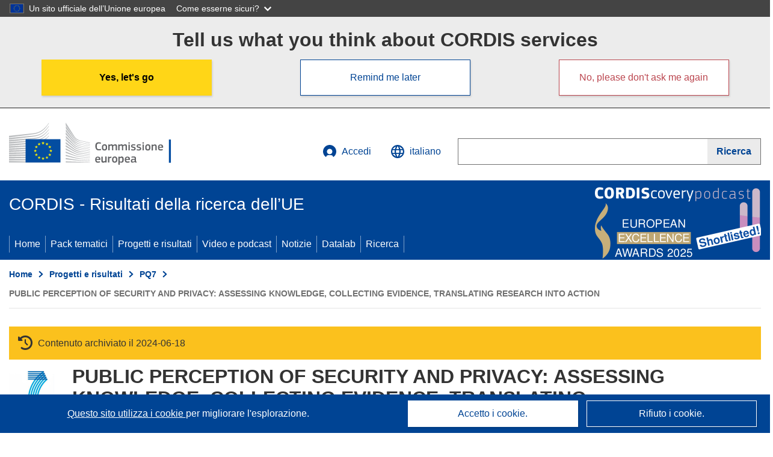

--- FILE ---
content_type: text/html; charset=UTF-8
request_url: https://cordis.europa.eu/project/id/285635/it
body_size: 24104
content:
	
	
<!DOCTYPE html>
<html lang="it">
	<head>
		<meta charset="UTF-8">
		<title>PUBLIC PERCEPTION OF SECURITY AND PRIVACY: ASSESSING KNOWLEDGE, COLLECTING EVIDENCE, TRANSLATING RESEARCH INTO ACTION | PACT | Progetto | Scheda informativa | FP7 | CORDIS | Commissione europea</title>
		<meta name="viewport" content="width=device-width, initial-scale=1">

		<link rel="icon" type="image/png" href="/favicon-96x96.png" sizes="96x96" />
		<link rel="icon" type="image/svg+xml" href="/favicon.svg" />
		<link rel="shortcut icon" href="/favicon.ico" />
		<link rel="apple-touch-icon" sizes="180x180" href="/apple-touch-icon.png" />
		<link rel="manifest" href="/site.webmanifest" />

				<meta content="IE=edge,chrome=1" http-equiv="X-UA-Compatible">                                                             <meta http-equiv='Content-Language' content='it'>
                                                        <meta name='language' content='it'>
                                                        <meta name='available_languages' content='de,en,es,fr,it,pl'>
                                                        <meta name='creator' content='CORDIS'>
                                                        <meta name='DCSext.w_lang' content='it'>
                                                        <meta name='description' content='PACT (PUBLIC PERCEPTION OF SECURITY AND PRIVACY: ASSESSING KNOWLEDGE, COLLECTING EVIDENCE, TRANSLATING RESEARCH INTO ACTION) is a 36 month collaborative project, which aims 1) to assess existing knowledge about public perception of the tension between security and privacy and...'>
                                                        <meta name='google-site-verification' content='mOeFdYEynpXivBod6K_Jfd-DiS9RGAXfuojTCwrdPOU'>
                                                        <meta name='msvalidate.01' content='CA810A096AD6CB74DF1B7CE7773818CB'>
                                                        <meta name='publisher' content='Publication Office/CORDIS'>
                                                        <meta name='type' content='57'>
                                                        <meta name='keywords' content='PACT,PUBLIC PERCEPTION OF SECURITY AND PRIVACY: ASSESSING KNOWLEDGE, COLLECTING EVIDENCE, TRANSLATING RESEARCH INTO ACTION,,FP7-SECURITY,FP7,SEC-2011.6.5-2,,Research &amp; Development'>
                                                        <meta name='DCSext.w_user_aut' content='0'>
                                                        <meta name='twitter:description' content='PACT (PUBLIC PERCEPTION OF SECURITY AND PRIVACY: ASSESSING KNOWLEDGE, COLLECTING EVIDENCE, TRANSLATING RESEARCH INTO ACTION) is a 36 month collaborative project, which aims 1) to assess existing knowledge about public perception of the tension between security and privacy and...'>
                                                        <meta property='og:description' content='PACT (PUBLIC PERCEPTION OF SECURITY AND PRIVACY: ASSESSING KNOWLEDGE, COLLECTING EVIDENCE, TRANSLATING RESEARCH INTO ACTION) is a 36 month collaborative project, which aims 1) to assess existing knowledge about public perception of the tension between security and privacy and...'>
                                                        <meta name='article:tag' content=''>
                                                        <meta name='title' content='PUBLIC PERCEPTION OF SECURITY AND PRIVACY: ASSESSING KNOWLEDGE, COLLECTING EVIDENCE, TRANSLATING RESEARCH INTO ACTION | PACT | Progetto | Scheda informativa | FP7 | CORDIS | Commissione europea'>
                                                        <meta name='basename' content='project'>
                                                        <meta name='twitter:title' content='PUBLIC PERCEPTION OF SECURITY AND PRIVACY: ASSESSING KNOWLEDGE, COLLECTING EVIDENCE, TRANSLATING RESEARCH INTO ACTION | PACT | Progetto | Scheda informativa | FP7 | CORDIS | Commissione europea'>
                                                        <meta name='DCSext.w_rcn' content='102327'>
                                                        <meta name='WT.cg_s' content='FP7-SECURITY'>
                                                        <meta name='WT.cg_n' content='Projects and Results'>
                                                        <meta name='stats_nature' content=''>
                                                        <meta name='stats_fields_science' content=''>
                                                        <meta property='og:title' content='PUBLIC PERCEPTION OF SECURITY AND PRIVACY: ASSESSING KNOWLEDGE, COLLECTING EVIDENCE, TRANSLATING RESEARCH INTO ACTION | PACT | Progetto | Scheda informativa | FP7 | CORDIS | Commissione europea'>
                                                        <meta name='fb:admins' content='350243252149718'>
                                                        <meta name='DCSext.w_pro_prog' content='FP7-SECURITY'>
                                                        <meta name='DCSext.w_pro_coor_country' content='FR'>
                                                        <meta name='DCSext.w_pro_subprog_area' content='SEC-2011.6.5-2'>
                                                        <meta name='DCSext.w_pro_funding' content='CP-FP - Small or medium-scale focused research project'>
                                                        <meta name='DCSext.w_collection' content='project'>
                                                        <meta name='DCSext.w_rcn_type' content='project'>
                                                        <meta name='twitter:card' content='summary'>
                                                        <meta name='twitter:site' content='@CORDIS_EU'>
                                                        <meta name='twitter:creator' content='@CORDIS_EU'>
                                                        <meta property='og:type' content='article'>
                                                        <meta property='og:site_name' content='CORDIS | European Commission'>
                                                        <meta name='contentCreationDate' content='2012-02-02 00:00:00'>
                                                        <meta name='contentUpdateDate' content='2017-05-02 11:34:12'>
                                                        <meta name='publicationDate' content='2017-05-02 11:34:12'>
                                                        <meta name='lastUpdateDate' content='2024-12-21 02:04:14'>
                                                        <meta name='twitter:image' content='https://cordis.europa.eu/projects/icons/logo_fp7_big.jpg'>
                                                        <meta property='og:image' content='https://cordis.europa.eu/projects/icons/logo_fp7_big.jpg'>
    
                        <meta og:title='PUBLIC PERCEPTION OF SECURITY AND PRIVACY: ASSESSING KNOWLEDGE, COLLECTING EVIDENCE, TRANSLATING RESEARCH INTO ACTION | PACT | Progetto | Scheda informativa | FP7 | CORDIS | Commissione europea'>
                    <meta twitter:title='PUBLIC PERCEPTION OF SECURITY AND PRIVACY: ASSESSING KNOWLEDGE, COLLECTING EVIDENCE, TRANSLATING RESEARCH INTO ACTION | PACT | Progetto | Scheda informativa | FP7 | CORDIS | Commissione europea'>
                    <meta title='PUBLIC PERCEPTION OF SECURITY AND PRIVACY: ASSESSING KNOWLEDGE, COLLECTING EVIDENCE, TRANSLATING RESEARCH INTO ACTION | PACT | Progetto | Scheda informativa | FP7 | CORDIS | Commissione europea'>
            
            <link rel="canonical" href="https://cordis.europa.eu/project/id/285635/it" />
                        <link rel="alternate" hreflang="de" href="https://cordis.europa.eu/project/id/285635/de" />
                    <link rel="alternate" hreflang="en" href="https://cordis.europa.eu/project/id/285635" />
                    <link rel="alternate" hreflang="es" href="https://cordis.europa.eu/project/id/285635/es" />
                    <link rel="alternate" hreflang="fr" href="https://cordis.europa.eu/project/id/285635/fr" />
                    <link rel="alternate" hreflang="it" href="https://cordis.europa.eu/project/id/285635/it" />
                    <link rel="alternate" hreflang="pl" href="https://cordis.europa.eu/project/id/285635/pl" />
            
                                                    <script type="application/ld+json" id="structuredDataArticle">
                    {"@context":"https://schema.org","@type":"Article","author":{"@type":"GovernmentOrganization","name":"CORDIS, cordis.europa.eu","url":"https://cordis.europa.eu"},"headline":"PUBLIC PERCEPTION OF SECURITY AND PRIVACY: ASSESSING KNOWLEDGE, COLLECTING EVIDENCE, TRANSLATING RESEARCH INTO ACTION","description":"Project from EU research framework programmes","image":["https://cordis.europa.eu"],"datePublished":"2017-05-02 11:34:12","dateModified":"2012-02-02 00:00:00"}
                </script>
                        
    <meta property="og:url" content="https://cordis.europa.eu/project/id/285635/it">
    <meta name="url" content="https://cordis.europa.eu/project/id/285635/it">


					<link rel="stylesheet" href="/build/94.b20776ee.css"><link rel="stylesheet" href="/build/main.dcc370ae.css">
				<script defer src="https://webtools.europa.eu/load.js" type="text/javascript"></script>
	</head>
	<body>
		<a href="#c-main" class="ecl-link ecl-link--primary ecl-skip-link" id="skip-id">Skip to main content</a>
		<div id="globan-here"></div>
		<div id="survey"></div>
		<div id="banners"></div>

				<header class="ecl-site-header ecl-site-header--has-menu c-header d-print-none" data-ecl-auto-init="SiteHeader" lang="it">
	<div class="ecl-site-header__background">
		<div class="ecl-site-header__header">
			<div class="ecl-site-header__container ecl-container container container-full">
				<div class="ecl-site-header__top" data-ecl-site-header-top>
					 <a href="https://commission.europa.eu/index_it" class="ecl-link ecl-link--standalone ecl-site-header__logo-link" target="_blank">
						<picture class="ecl-picture ecl-site-header__picture">
							<source srcset="/build/images/preset-ec/logo/positive/logo-ec--it.svg" media="(min-width: 996px)">
							<img class="ecl-site-header__logo-image" src="/build/images/preset-ec/logo/positive/logo-ec--it.svg" alt="Vai all&#039;homepage della Commissione europea"/>
						</picture>
					 	<span class="sr-only">(si apre in una nuova finestra)</span>
					</a>
					<div
						class="ecl-site-header__action">
						<!-- UPDATED CUSTOM SIGN IN MENU -->
						<div class="ecl-site-header__account">
																																																						<a class="ecl-button ecl-button--tertiary ecl-site-header__login-toggle c-login c-login--base" href="https://cordis.europa.eu/login/it?extUrl=https://cordis.europa.eu%2Fproject%2Fid%2F285635%2Fit">
								<svg class="ecl-icon ecl-icon--s ecl-site-header__icon" focusable="false" aria-hidden="false" role="img">
									<title>Accedi</title>
									<use xlink:href="/build/images/preset-ec/icons/icons.svg#log-in"></use>
								</svg>
								Accedi
							</a>
						</div>
						<!-- END CUSTOM SIGN IN MENU -->
						<div class="ecl-site-header__language">
							<a class="ecl-button ecl-button--tertiary ecl-site-header__language-selector etransNo" href="/assets/preset-ec/icons/icon#ahl85" data-ecl-language-selector role="button" aria-label="Cambia lingua, la lingua attuale è l’inglese" aria-controls="language-list-overlay">
								<span class="ecl-site-header__language-icon">
									<svg class="ecl-icon ecl-icon--s ecl-site-header__icon" focusable="false" aria-hidden="false" role="img">
										<title>italiano</title>
										<use xlink:href="/build/images/preset-ec/icons/icons.svg#global"></use>
									</svg>
								</span>
								<span id="lang_name">italiano</span>
							</a>
							<div class="ecl-site-header__language-container" id="language-list-overlay" hidden data-ecl-language-list-overlay aria-labelledby="ecl-site-header__language-title" role="dialog">
								<div class="ecl-site-header__language-header">
									<div class="ecl-site-header__language-title" id="ecl-site-header__language-title">
										Scegli una lingua
									</div>
									<button class="ecl-button ecl-button--tertiary ecl-site-header__language-close ecl-button--icon-only" type="submit" data-ecl-language-list-close>
										<span class="ecl-button__container">
											<span class="ecl-button__label sr-only" data-ecl-label="true">Chiudi</span>
											<svg class="ecl-icon ecl-icon--m ecl-button__icon" focusable="false" aria-hidden="true" data-ecl-icon>
												<use xlink:href="/build/images/preset-ec/icons/icons.svg#close-filled"></use>
											</svg>
										</span>
									</button>
								</div>
								<div
									class="ecl-site-header__language-content">
																		<div class="ecl-site-header__language-category ecl-site-header__language-category--2-col" data-ecl-language-list-eu>
										<div class="ecl-site-header__language-category-title">Lingue CORDIS:</div>
										<ul class="ecl-site-header__language-list etransNo">
																																																												<li class="ecl-site-header__language-item">
													<a href="/project/id/285635/es" class="ecl-link ecl-link--standalone ecl-link--no-visited ecl-site-header__language-link " lang="es" hreflang="es" data-se="lang_change_button">
														<span class="ecl-site-header__language-link-code">es</span>
														<span class="ecl-site-header__language-link-label">español</span>
													</a>
												</li>
																																																												<li class="ecl-site-header__language-item">
													<a href="/project/id/285635/de" class="ecl-link ecl-link--standalone ecl-link--no-visited ecl-site-header__language-link " lang="de" hreflang="de" data-se="lang_change_button">
														<span class="ecl-site-header__language-link-code">de</span>
														<span class="ecl-site-header__language-link-label">Deutsch</span>
													</a>
												</li>
																																																												<li class="ecl-site-header__language-item">
													<a href="/project/id/285635" class="ecl-link ecl-link--standalone ecl-link--no-visited ecl-site-header__language-link " lang="en" hreflang="en" data-se="lang_change_button">
														<span class="ecl-site-header__language-link-code">en</span>
														<span class="ecl-site-header__language-link-label">English</span>
													</a>
												</li>
																																																												<li class="ecl-site-header__language-item">
													<a href="/project/id/285635/fr" class="ecl-link ecl-link--standalone ecl-link--no-visited ecl-site-header__language-link " lang="fr" hreflang="fr" data-se="lang_change_button">
														<span class="ecl-site-header__language-link-code">fr</span>
														<span class="ecl-site-header__language-link-label">français</span>
													</a>
												</li>
																																																												<li class="ecl-site-header__language-item">
													<a href="/project/id/285635/it" class="ecl-link ecl-link--standalone ecl-link--no-visited ecl-site-header__language-link ecl-site-header__language-link--active" lang="it" hreflang="it" data-se="lang_change_button">
														<span class="ecl-site-header__language-link-code">it</span>
														<span class="ecl-site-header__language-link-label">italiano</span>
													</a>
												</li>
																																																												<li class="ecl-site-header__language-item">
													<a href="/project/id/285635/pl" class="ecl-link ecl-link--standalone ecl-link--no-visited ecl-site-header__language-link " lang="pl" hreflang="pl" data-se="lang_change_button">
														<span class="ecl-site-header__language-link-code">pl</span>
														<span class="ecl-site-header__language-link-label">polski</span>
													</a>
												</li>
																					</ul>
									</div>
																		<div class="ecl-site-header__language-category" data-ecl-language-list-non-eu="">
										<div class="ecl-site-header__language-category-title">Traduzione automatica:</div>
										<p>Questa pagina sarà tradotta automaticamente dal servizio eTranslation della Commissione europea per facilitarne la comprensione. <a href="https://commission.europa.eu/languages-our-websites/use-machine-translation-europa_it" class="link--external" target="_blank" rel="noopener" aria-label="(si apre in una nuova finestra)">Leggi le condizioni d’uso</a>.</p>
										<div class="c-header__machine-container etransNo">
											<select name="machine-lang-options" id="machine-lang-options" class="o-select">
																									<option value="bg">български</option>
																									<option value="es">español</option>
																									<option value="cs">čeština</option>
																									<option value="da">dansk</option>
																									<option value="de">Deutsch</option>
																									<option value="et">eesti</option>
																									<option value="el">ελληνικά</option>
																									<option value="en">English</option>
																									<option value="fr">français</option>
																									<option value="ga">Gaeilge</option>
																									<option value="hr">hrvatski</option>
																									<option value="it">italiano</option>
																									<option value="lv">latviešu</option>
																									<option value="lt">lietuvių</option>
																									<option value="hu">magyar</option>
																									<option value="mt">Malti</option>
																									<option value="nl">Nederlands</option>
																									<option value="pl">polski</option>
																									<option value="pt">português</option>
																									<option value="ro">română</option>
																									<option value="sk">slovenčina</option>
																									<option value="sl">slovenščina</option>
																									<option value="fi">suomi</option>
																									<option value="sv">svenska</option>
																									<option value="ru">русский</option>
																									<option value="uk">Українська</option>
																							</select>
											<button class="o-btn" id="trigger-etrans">Traduci</button>
										</div>
									</div>
								</div>
							</div>
						</div>
						<div class="ecl-site-header__search-container" role="search" aria-label="Ricerca">
							<a class="ecl-button ecl-button--tertiary ecl-site-header__search-toggle" href="#" data-ecl-search-toggle="true" aria-controls="search-form-id" aria-expanded="false">
								<svg class="ecl-icon ecl-icon--s ecl-site-header__icon" focusable="false" aria-hidden="false" role="img">
									<title>Ricerca</title>
									<use xlink:href="/build/images/preset-ec/icons/icons.svg#search"></use>
								</svg>
								Ricerca
							</a>
							<form class="ecl-search-form ecl-site-header__search" role="search" arial-label="Search on CORDIS" data-ecl-search-form action="/search/it" id="header_search-form" aria-label="Ricerca">
								<div class="ecl-form-group">
									<label for="search-input-id" id="search-input-id-label" class="ecl-form-label ecl-search-form__label">Ricerca</label>
									<input id="search-input-id" class="ecl-text-input ecl-text-input--m ecl-search-form__text-input" type="search" name="query"/>
								</div>
								<button class="ecl-button ecl-button--ghost ecl-search-form__button ppas-oss_launch-search3" type="submit" aria-label="Ricerca" data-se="header_searchform_button">
									<span class="ecl-button__container" data-se="header_searchform_text">
										<svg class="ecl-icon ecl-icon--xs ecl-button__icon" focusable="false" aria-hidden="true" data-ecl-icon>
											<use xlink:href="/build/images/preset-ec/icons/icons.svg#search"></use>
										</svg>
										<span class="ecl-button__label t-text-bold" style="margin: 0" data-ecl-label="true">Ricerca</span>
									</span>
								</button>
							</form>
						</div>
					</div>
				</div>
			</div>
		</div>
		<div class="ecl-site-header__message">
			<div class="ecl-container">
								<div id="custom-etrans">
    <div id="etrans-here"></div>
    <div id="customReceiver"></div>
</div>

<script type="application/json">
{
    "service": "etrans",
    "renderTo": "#etrans-here",
    "languages": {
        "exclude": [
            "en"
        ]
    },
    "renderAs": {
        "icon": false,
        "link": false,
        "button": false
    },
    "config": {
       "targets": {
            "receiver": "#customReceiver"
        },
        "mode": "lc2023"
    },
    "hidden": false,
    "lang": "it"
}
</script>
			</div>
		</div>
	</div>
	<div class="ecl-site-header__banner">
		<div class="ecl-container container container-full">
																		<div class="ecl-site-header__site-name c-site-name  " data-env="" data-se="cordis_title">CORDIS - Risultati della ricerca dell’UE</div>
			<div class="ecl-site-header__site-name c-site-name--short   " data-env="" data-se="cordis_title">CORDIS</div>
		</div>
	</div>
	<nav class="ecl-menu" data-ecl-menu data-ecl-menu-max-lines="2" data-ecl-auto-init="Menu" data-ecl-menu-label-open="Menu" data-ecl-menu-label-close="Close" aria-expanded="false" role="navigation">
		<div class="ecl-menu__overlay"></div>
		<div class="ecl-container ecl-menu__container container container-full">
			<a href="#" class="ecl-link ecl-link--standalone ecl-link--icon ecl-button ecl-button--tertiary ecl-menu__open ecl-link--icon-only" data-ecl-menu-open>
				<svg class="ecl-icon ecl-icon--m ecl-link__icon" focusable="false" aria-hidden="true">
					<use xlink:href="/build/images/preset-ec/icons/icons.svg#hamburger"></use>
				</svg>
				<span class="ecl-link__label">Menu</span>
			</a>
			<section class="ecl-menu__inner" data-ecl-menu-inner role="application" aria-label="Menu">
				<header class="ecl-menu__inner-header">
					<button class="ecl-button ecl-button--ghost ecl-menu__close ecl-button--icon-only" type="submit" data-ecl-menu-close>
						<span class="ecl-button__container">
							<span class="ecl-button__label sr-only" data-ecl-label="true">Chiudi</span>
							<svg class="ecl-icon ecl-icon--m ecl-button__icon" focusable="false" aria-hidden="true" data-ecl-icon>
								<use xlink:href="/build/images/preset-ec/icons/icons.svg#close"></use>
							</svg>
						</span>
					</button>
					<div class="ecl-menu__title">Menu</div>
					<button class="ecl-button ecl-button--ghost ecl-menu__back" type="submit" data-ecl-menu-back>
						<span class="ecl-button__container">
							<svg class="ecl-icon ecl-icon--xs ecl-icon--rotate-270 ecl-button__icon" focusable="false" aria-hidden="true" data-ecl-icon>
								<use xlink:href="/build/images/preset-ec/icons/icons.svg#corner-arrow"></use>
							</svg>
							<span class="ecl-button__label" data-ecl-label="true">Back</span>
						</span>
					</button>
				</header>
				<button class="ecl-button ecl-button--ghost ecl-menu__item ecl-menu__items-previous ecl-button--icon-only" type="button" data-ecl-menu-items-previous tabindex="-1">
					<span class="ecl-button__container">
						<svg class="ecl-icon ecl-icon--s ecl-icon--rotate-270 ecl-button__icon" focusable="false" aria-hidden="true" data-ecl-icon>
							<use xlink:href="/build/images/preset-ec/icons/icons.svg#corner-arrow"></use>
						</svg>
						<span class="ecl-button__label" data-ecl-label="true">Previous
							              items</span>
					</span>
				</button>
				<button class="ecl-button ecl-button--ghost ecl-menu__item ecl-menu__items-next ecl-button--icon-only" type="button" data-ecl-menu-items-next tabindex="-1">
					<span class="ecl-button__container">
						<svg class="ecl-icon ecl-icon--s ecl-icon--rotate-90 ecl-button__icon" focusable="false" aria-hidden="true" data-ecl-icon>
							<use xlink:href="/build/images/preset-ec/icons/icons.svg#corner-arrow"></use>
						</svg>
						<span class="ecl-button__label" data-ecl-label="true">Next
							              items</span>
					</span>
				</button>

				<ul class="ecl-menu__list" data-ecl-menu-list>
															<li class="ecl-menu__item " data-ecl-menu-item id="ecl-menu-item-demo-0">
						<a href="/it" class="ecl-menu__link"  data-se="main-menu-link" data-ecl-menu-link data-seid="home">
							Home
						</a>
					</li>
															<li class="ecl-menu__item " data-ecl-menu-item id="ecl-menu-item-demo-0">
						<a href="/thematic-packs/it" class="ecl-menu__link"  data-se="main-menu-link" data-ecl-menu-link data-seid="packs">
							Pack tematici
						</a>
					</li>
															<li class="ecl-menu__item " data-ecl-menu-item id="ecl-menu-item-demo-0">
						<a href="/projects/it" class="ecl-menu__link"  data-se="main-menu-link" data-ecl-menu-link data-seid="projects-results">
							Progetti e risultati
						</a>
					</li>
															<li class="ecl-menu__item " data-ecl-menu-item id="ecl-menu-item-demo-0">
						<a href="/videos-podcasts/it" class="ecl-menu__link"  data-se="main-menu-link" data-ecl-menu-link data-seid="videos-podcasts">
							Video e podcast
						</a>
					</li>
															<li class="ecl-menu__item " data-ecl-menu-item id="ecl-menu-item-demo-0">
						<a href="/news/it" class="ecl-menu__link"  data-se="main-menu-link" data-ecl-menu-link data-seid="news">
							Notizie
						</a>
					</li>
															<li class="ecl-menu__item " data-ecl-menu-item id="ecl-menu-item-demo-0">
						<a href="/datalab/it" class="ecl-menu__link"  data-se="main-menu-link" data-ecl-menu-link data-seid="datalab">
							Datalab
						</a>
					</li>
										<li class="ecl-menu__item " data-ecl-menu-item id="ecl-menu-item-demo-0">
						<a href="/search/it" class="ecl-menu__link"  data-se="main-menu-link" data-ecl-menu-link data-seid="search">
							Ricerca
						</a>
					</li>
				</ul>
			</section>
		</div>
	</nav>
  <!-- ADVERT -->
    <div class="c-cordis-advert__container c-cordis-advert__it">
      <div class="ecl-container container container-full c-cordis-advert__inner">
        <a href="/search?q=/article/relations/categories/collection/code=&#039;podcast&#039; AND language=&#039;it&#039;&amp;p=1&amp;num=10&amp;srt=/article/contentUpdateDate:decreasing" class="c-cordis-advert__link">
          <img class="c-cordis-advert__img-lg" src="/images/cordis-adverts/podcast-50-large.png" alt="CORDIScovery podcast 50th episode" />
          <img class="c-cordis-advert__img-sm" src="/images/cordis-adverts/podcast-50-small.png" alt="CORDIScovery podcast 50th episode" />
        </a>
      </div>
    </div>
  <!-- END ADVERT -->
</header>


		<div class="o-wrapper o-wrapper--webux">
			   <nav
        class="ecl-breadcrumb"
        aria-label="Ti trovi qui:"
        data-ecl-breadcrumb="true"
        data-ecl-auto-init="Breadcrumb"
    >
        <ol class="container container-full ecl-breadcrumb__container">
                                                                                        <li class="ecl-breadcrumb__segment" data-ecl-breadcrumb-item="static">
                                            <a href="/it" class="ecl-breadcrumb__link ecl-link ecl-link--no-visited ecl-link--standalone" >
                                                                                                Home
                                                                                    </a>
                                                    <svg class="ecl-icon ecl-icon--2xs ecl-icon--rotate-90 ecl-breadcrumb__icon" focusable="false" aria-hidden="true" role="presentation">
                                <use xlink:href="/build/images/preset-ec/icons/icons.svg#corner-arrow"></use>
                            </svg>
                                            </li>
                                                                                        <li class="ecl-breadcrumb__segment ecl-breadcrumb__segment--ellipsis" data-ecl-breadcrumb-ellipsis="">
                            <button class="ecl-button ecl-button--ghost ecl-breadcrumb__ellipsis" type="button" data-ecl-breadcrumb-ellipsis-button="" aria-label="Fai clic per ingrandire">…</button>
                            <svg class="ecl-icon ecl-icon--2xs ecl-icon--rotate-90 ecl-breadcrumb__icon" focusable="false" aria-hidden="true" role="presentation">
                                <use xlink:href="/build/images/preset-ec/icons/icons.svg#corner-arrow"></use>
                            </svg>
                        </li>
                                                            <li class="ecl-breadcrumb__segment" data-ecl-breadcrumb-item="expandable">
                                            <a href="/projects/it" class="ecl-breadcrumb__link ecl-link ecl-link--no-visited ecl-link--standalone" >
                                                                                                Progetti e risultati
                                                                                    </a>
                                                    <svg class="ecl-icon ecl-icon--2xs ecl-icon--rotate-90 ecl-breadcrumb__icon" focusable="false" aria-hidden="true" role="presentation">
                                <use xlink:href="/build/images/preset-ec/icons/icons.svg#corner-arrow"></use>
                            </svg>
                                            </li>
                                                                                                        <li class="ecl-breadcrumb__segment" data-ecl-breadcrumb-item="static">
                                            <a href="/programme/id/FP7/it" class="ecl-breadcrumb__link ecl-link ecl-link--no-visited ecl-link--standalone" >
                                                                                                PQ7
                                                                                    </a>
                                                    <svg class="ecl-icon ecl-icon--2xs ecl-icon--rotate-90 ecl-breadcrumb__icon" focusable="false" aria-hidden="true" role="presentation">
                                <use xlink:href="/build/images/preset-ec/icons/icons.svg#corner-arrow"></use>
                            </svg>
                                            </li>
                                                                                                            <li class="ecl-breadcrumb__segment ecl-breadcrumb__current-page" data-ecl-breadcrumb-item="static" aria-current="page">
                                                                         PUBLIC PERCEPTION OF SECURITY AND PRIVACY: ASSESSING KNOWLEDGE, COLLECTING EVIDENCE, TRANSLATING RESEARCH INTO ACTION
                                                                    </li>
                                    </ol>
    </nav>

			
            <section class="container container-full c-project__header-section">
        <div class="c-header-project">
    
            <div class="c-project__archived">
            <span class="fa-solid fa-clock-rotate-left c-project__archived-icon"></span>
            Contenuto archiviato il 2024-06-18
        </div>
    
    <div class="c-header-project row">
                            <div class="col-12 col-md-auto c-header-project__logo-container" data-se="project_heading__icon">
                <img src="/images/projects/icons/logo-fp7.jpg" class="c-header-project__logo" alt="" aria-hidden="true" width="75" height="75" />
            </div>
        
                            <div class="col-12 col-md-10 c-header-project__title-container">
                                    <h1 class="c-header-project__title">PUBLIC PERCEPTION OF SECURITY AND PRIVACY: ASSESSING KNOWLEDGE, COLLECTING EVIDENCE, TRANSLATING RESEARCH INTO ACTION</h1>
                            </div>
            </div>
</div>

                                        
<nav class="c-menu-project">
    <div class="row">
        <div class="col-12 c-menu-project__mobile">
                <div class="c-collapse c-selector-collapse  c-collapse--search">
    <div class="c-collapse__item">
        <div class="c-collapse__header">
            <a href="#" class="c-collapse__link " role="button">
                
                                    <span class="c-collapse__title" >Scheda informativa</span>
                
                            </a>
                    </div>

        <div class="c-collapse__content  c-collapse__content--no-padding">
                                <ul class="c-menu-project__menu" role="menu">
                                            <li class="c-menu-project__menu-item c-menu-project__menu-item--active">
                            <a href="/project/id/285635/it" role="menuitem" class="c-menu-project__menu-link c-menu-project__menu-link--active" aria-current="page">
                                Scheda informativa
                            </a>
                        </li>
                                            <li class="c-menu-project__menu-item ">
                            <a href="/article/id/155988-tools-to-better-measure-public-perception-of-security-and-privacy/it" role="menuitem" class="c-menu-project__menu-link " aria-current="">
                                Risultati in breve
                            </a>
                        </li>
                                            <li class="c-menu-project__menu-item ">
                            <a href="/project/id/285635/reporting/it" role="menuitem" class="c-menu-project__menu-link " aria-current="">
                                Rendicontazione
                            </a>
                        </li>
                                            <li class="c-menu-project__menu-item ">
                            <a href="/project/id/285635/results/it" role="menuitem" class="c-menu-project__menu-link " aria-current="">
                                Risultati
                            </a>
                        </li>
                                    </ul>
                        </div>
    </div>
</div>        </div>

        <div class="col-12 c-menu-project__desktop">
            <ul class="c-menu-project__menu" role="menu">
                                                    <li class="c-menu-project__menu-item">
                        <a href="/project/id/285635/it" role="menuitem" class="c-menu-project__menu-link c-menu-project__menu-link--active" aria-current="page">
                            Scheda informativa
                        </a>
                    </li>
                                    <li class="c-menu-project__menu-item">
                        <a href="/article/id/155988-tools-to-better-measure-public-perception-of-security-and-privacy/it" role="menuitem" class="c-menu-project__menu-link " aria-current="">
                            Risultati in breve
                        </a>
                    </li>
                                    <li class="c-menu-project__menu-item">
                        <a href="/project/id/285635/reporting/it" role="menuitem" class="c-menu-project__menu-link " aria-current="">
                            Rendicontazione
                        </a>
                    </li>
                                    <li class="c-menu-project__menu-item">
                        <a href="/project/id/285635/results/it" role="menuitem" class="c-menu-project__menu-link " aria-current="">
                            Risultati
                        </a>
                    </li>
                            </ul>
        </div>
    </div>
</nav>
    </section>

        <div id="pdfLoaded"></div>
        <div id="metaLoaded"></div>

        <div class="container container-full">
            <div class="row t-row-print">
                                <aside class="col-12 col-lg-4 c-article__aside">
                    <div class="c-project-info" data-se="project__info">
			<h2 class="c-project-info__title">
			Informazioni relative al progetto
		</h2>
	

	<div class="c-project-info__content">
		<div class="p-col-6">
										<div class="c-project-info__acronym">PACT</div>
													<div class="c-project-info__id">
					ID dell’accordo di sovvenzione:
					285635
				</div>
			
			
			
															<div class="c-project-info__status t-margin-top-20 t-margin-bottom-5">
						Progetto chiuso
					</div>
										


			
			<div class="c-project-info__timeline t-padding-top-15">
				<div class="row">
					<div class="col-6">
						<span class="c-project-info__label">Data di avvio</span>
						1 Febbraio 2012
					</div>
					<div class="col-6 t-text-align-right">
						<span class="c-project-info__label">Data di completamento</span>
						31 Gennaio 2015
					</div>
				</div>
									<div class="c-project-info__progress" aria-hidden="true">
						<div class="c-project-info__percentage" style="width: 100%;"></div>
					</div>
							</div>
		</div>

		<div class="p-col-6">
							<div class="c-project-info__fund">
					<span class="c-project-info__label" id="projectInfoFundedUnder">
						Finanziato da
					</span>
											<ul aria-labelledby="projectInfoFundedUnder" class="c-project-info__fund-list">
															<li>Specific Programme &quot;Cooperation&quot;: Security</li>
													</ul>
														</div>
			
							<div class="c-project-info__budget">
					<div class="row">
						<div class="col-6 align-self-center t-padding-top-15">
							<div class="c-project-info__overall">
								<div class="c-project-info__label-container">
									<span class="c-project-info__label">Costo totale</span>
									<span class="c-tooltip t-color-text-brand" tabindex="0">
										<span class="fa-solid fa-info fa-info--custom-circle"></span>
										<div class="c-tooltip__in" aria-role="tooltip">
												<p>L’importo totale investito nel progetto. Il costo totale comprende il contributo dell’UE e altri costi del progetto non coperti dai finanziamenti dell’UE. È espresso in euro.</p>
												<span aria-hidden="true"></span>
										</div>
									</span>
								</div>
																	€
									3 533 998,93
															</div>

							<div class="c-project-info__eu">
								<div class="c-project-info__label-container">
									<span class="c-project-info__label">Contributo UE</span>
									<span class="c-tooltip" tabindex="0">
										<span class="fa-solid fa-info fa-info--custom-circle"></span>
										<div class="c-tooltip__in" aria-role="tooltip">
												<p>Importo erogato dal bilancio dell’UE, sotto forma di sovvenzione diretta o di donazione, per finanziare un’azione destinata a contribuire al raggiungimento di un obiettivo politico dell’UE o al funzionamento di un organismo che persegue un obiettivo di interesse generale dell’UE o ha un obiettivo che rientra in una politica dell’UE e la sostiene. La somma dei contributi UE di tutti i partecipanti a un progetto è pari all’importo della sovvenzione.</p>
												<span aria-hidden="true"></span>
										</div>
									</span>
								</div>
																	€ 2 675 107,85
															</div>
						</div>

						<div class="col-6 d-flex justify-content-center align-content-end">
															<div class="c-project-info__donut-container">
											<div class="c-chart">
	<div class="c-chart-svg">
		<svg width="100%" height="100%" viewbox="-1 -1 42 42" class="donut">
			<circle class="c-chart-hole" cx="20" cy="20" r="15.91549430918954"></circle>
			<circle class="c-chart-ring" cx="20" cy="20" r="15.91549430918954"></circle>
			<circle class="c-chart-segment-cap" cx="20" cy="20" r="15.91549430918954" stroke-dasharray="77 23"></circle>
			<circle class="c-chart-segment" cx="20" cy="20" r="15.91549430918954" stroke-dasharray="76 24"></circle>
		</svg>
	</div>
	<div class="c-chart-details">
					<div class="c-chart-details-one">
				<span class="c-chart-details-color"></span>
				<span class="c-chart-details-text">2 675 107,85</span>
			</div>
							<div class="c-chart-details-two">
				<span class="c-chart-details-color"></span>
				<span class="c-chart-details-text">858 891,08</span>
			</div>
			</div>
</div>

								</div>

													</div>
					</div>
				</div>
			
			
							<div class="c-project-info__coord t-padding-top-15">
					<span class="c-project-info__label">
						Coordinato da
					</span>
																										<p class="coordinated coordinated-name">
									ABSISKEY CP
									<br/>
																			<span class="fi fi-fr flag-cordis" aria-hidden="true"></span>
										France
																	</p>
																											</div>
			
					</div>
	</div>
</div>


                                            <h2 class="o-title o-title--h2 t-padding-top-30">
                            Questo progetto è apparso in…
                        </h2>
                    
                                                                        <div class="c-related">
                                                                <a
    class="c-card-magazine "
    href="/article/id/400789-where-science-meets-security/it"
    
>
    <div class="c-card-magazine__top">
        <div class="c-card-magazine__top-text">
                          <span data-se="card_caption">RIVISTA RESEARCH*EU</span>
                                    <br />
                            <span class="c-card-magazine__main-link ">
                                            L’incontro tra scienza e sicurezza
                                    </span>
                    </div>

                    <div class="c-card-magazine__image" aria-hidden="true">
                <span aria-hidden="true" class="c-card-search__icon fa-solid fa-book-open"></span>
                                            <div class="c-card-magazine__issue">
                        <span>N. 44, LUGLIO 2015</span>
                    </div>
                            </div>        
    </div>

        </a>
                            </div>
                                            
                    
                    
                    
                    
                </aside>

                <article class="col-12 col-lg-8 order-lg-first">

                                        
                                            <div id="c-objective" lang="en" class="c-factsheet__section ">
                                                            <h2>Obiettivo</h2>
                            
                            <p class="c-article__text">
                                PACT (PUBLIC PERCEPTION OF SECURITY AND PRIVACY: ASSESSING KNOWLEDGE, COLLECTING EVIDENCE, TRANSLATING RESEARCH INTO ACTION) is a 36 month collaborative project, which aims 1) to assess existing knowledge about public perception of the tension between security and privacy and the role played by social trust and concern;  2) to collect empirical evidence about the way in which European citizens perceive and assess in real life novel surveillance technologies; 3) to analyze the main factors that affect public assessment of the security and privacy implications of given security technology.  On the basis of such an investigation, the project will develop and validate a prototype Decision Support System, which may help end users to evaluate pros and cons of specific security investments also on the basis of the societal perception of privacy and liberty.
                            </p>
                        </div>
                    
                    

                                        
                                         
                         <div class="c-factsheet__section">
  <h3 id="fundedunderprogrammes" class="d-inline-flex align-items-center">
    Programma(i)
    <span class="c-tooltip" tabindex="0">
      <span class="fa-solid fa-info fa-info--custom-circle t-color-text-brand"></span>
      <div class="c-tooltip__in" aria-role="tooltip">
        <p>Programmi di finanziamento pluriennali che definiscono le priorità dell’UE in materia di ricerca e innovazione.</p>
        <span aria-hidden="true"></span>
      </div>
    </span>
  </h3>
      <ul aria-labelledby="fundedunderprogrammes" class="c-factsheet__list">
              <li class="">
          <a href="/programme/id/FP7-SECURITY/it">
            FP7-SECURITY - Specific Programme &quot;Cooperation&quot;: Security
          </a>
                  </li>
          </ul>
  </div>

<div class="c-factsheet__section">
  <h3 id="topicslist" class="d-inline-flex align-items-center">
    Argomento(i)
    <span class="c-tooltip" tabindex="0">
      <span class="fa-solid fa-info fa-info--custom-circle t-color-text-brand"></span>
      <div class="c-tooltip__in" aria-role="tooltip">
        <p>Gli inviti a presentare proposte sono suddivisi per argomenti. Un argomento definisce un’area o un tema specifico per il quale i candidati possono presentare proposte. La descrizione di un argomento comprende il suo ambito specifico e l’impatto previsto del progetto finanziato.</p>
        <span aria-hidden="true"></span>
      </div>
    </span>
  </h3>
      <ul aria-labelledby="topicslist" class="c-factsheet__list">
          <li>
        <a href="/programme/id/FP7_SEC-2011.6.5-2/en">
          SEC-2011.6.5-2 - The relationship between Human privacy and security
        </a>
      </li>
        </ul>
  </div>

  <div class="c-factsheet__section">
    <h3 class="d-inline-flex align-items-center">
      Invito a presentare proposte
      <span class="c-tooltip" tabindex="0">
        <span class="fa-solid fa-info fa-info--custom-circle t-color-text-brand"></span>
        <div class="c-tooltip__in" aria-role="tooltip">
          <p>Procedura per invitare i candidati a presentare proposte di progetti, con l’obiettivo di ricevere finanziamenti dall’UE.</p>
          <span aria-hidden="true"></span>
        </div>
      </span>
    </h3>
          <p>
        <span>FP7-SEC-2011-1</span><br />
          <a href="/search/it?q=contenttype=&#039;project&#039; AND /project/relations/associations/relatedSubCall/call/identifier=&#039;FP7-SEC-2011-1&#039;&amp;p=1&amp;num=10&amp;srt=Relevance:decreasing" rel="nofollow">
            Vedi altri progetti per questo bando
          </a>
      </p>
      </div>


<div class="c-factsheet__section">
  <h3 class="d-inline-flex align-items-center">
    Meccanismo di finanziamento
    <span class="c-tooltip" tabindex="0">
      <span class="fa-solid fa-info fa-info--custom-circle t-color-text-brand"></span>
      <div class="c-tooltip__in" aria-role="tooltip">
        <p>Meccanismo di finanziamento (o «Tipo di azione») all’interno di un programma con caratteristiche comuni. Specifica: l’ambito di ciò che viene finanziato; il tasso di rimborso; i criteri di valutazione specifici per qualificarsi per il finanziamento; l’uso di forme semplificate di costi come gli importi forfettari.</p>
        <span aria-hidden="true"></span>
      </div>
    </span>
  </h3>
  <p>
          <a href="/search/it?q=/project/relations/categories/projectFundingSchemeCategory/code=&#039;CP-FP&#039;&amp;p=1&amp;num=10&amp;srt=Relevance:decreasing" rel="nofollow">
        CP-FP - Small or medium-scale focused research project
      </a>
      </p>
</div>
                    
                                                                <div class="c-factsheet__map">
                            <div id="WidgetPlaceHolder"></div>

<script type="text/javascript">
    if ( window.innerWidth > 768 ) {
        var script = document.createElement("script");
        script.src = 'https://cordis.europa.eu/datalab/visualisations/widget/js/widgetLoader.js';
        script.type = 'text/javascript';
        script.async = 'true';
        script.setAttribute("charset","utf-8");
        script.setAttribute("data-pid","285635");
        script.setAttribute("data-target","WidgetPlaceHolder");
        script.setAttribute("data-displaymeta","off");
        script.setAttribute("data-fullscreen","on");
        script.setAttribute("data-css","/datalab/visualisations/widget/css/widgetMapContrib.css");
        script.setAttribute("data-type","project-contrib-map");
        script.setAttribute("data-lv","en");
        script.setAttribute("data-root-url","https://cordis.europa.eu/datalab");
        script.setAttribute("data-apikey","340e55f9-f2df-496a-9e06-99d918abede7");

        var placeholder = document.getElementById("WidgetPlaceHolder");
        placeholder.parentNode.insertBefore(script,placeholder.nextSibling);
    }
</script>
                        </div>
                    
                                        
                                        
                                                                <div class="c-factsheet__section">
                            <h3>
                                                                    Coordinatore
                                                            </h3>

                                                            <div class="t-margin-bottom-20" data-se="org_coordinator">
                                    <div class="c-organisation c-part-info  ">
    <div class="row">
        <div class="col-10 col-lg-1 t-padding-right-0">
            <div class="c-part-info__icon">

                                                            <span class="fa-solid fa-building" aria-hidden="true"></span>
                                    
                            </div>
                    </div>

        <div class="col-2 col-lg-1 order-lg-last c-part-info__expand-btn-container">
                   </div>

        <div class="col-12 col-lg-10">
            <div class="row">
                <div class="col-12 col-lg-8">

                                                                                <div class="c-part-info__title">
                        ABSISKEY CP

                        
                        
                                            </div>
                </div>

                <div class="col-md-4">

                                                                                                                                                                        <div class="c-part-info__subtitle c-part-info__subtitle-alt">
                                                     Contributo UE
                                                                        </div>
                    <div class="c-part-info__content ">
                                                    &euro; 126 058,83
                                            </div>
                    
                </div>

            </div>

                        <div class="c-part-info__extra ">
                <div class="row">
                    <div class="col-12 col-lg-8 order-2 order-lg-1">

                        <div>    
                                                                                    <div class="c-part-info__subtitle">
                                    Indirizzo
                                </div>
                                <div class="c-part-info__content">
                                    RUE COLONEL DUMONT 26
                                    <br>
                                    38000 GRENOBLE
                                                                            <br><span class="fi fi-fr" aria-hidden="true"></span>
                                        Francia
                                    

                                                                            <div tabindex="0" class="c-organisation__tooltip d-inline-block t-margin-left-10">
                                            <span class="datalab-go-to-icon" data-organizationrcn="1912000">
                                                <span class="c-tooltip" tabindex="0">
                                                    <span class="fa-solid fa-map-location-dot c-organisation__tooltip-href"></span>
                                                    <div class="c-tooltip__in" aria-role="tooltip">
                                                        <p>Mostra sulla mappa</p>
                                                        <span aria-hidden="true"></span>
                                                    </div>
                                                </span>
                                            </span>
                                        </div>
                                    
                                </div>
                                                    </div>

                        
                        
                                                    <div>
                                <div class="c-part-info__subtitle">Tipo di attività</div>
                                <div class="c-part-info__content">Private for-profit entities (excluding Higher or Secondary Education Establishments)</div>
                            </div>
                        
                        
                                                                                                                            <div class="c-part-info__subtitle">Collegamenti</div>
                            <div>
                                                                    <span class="c-part-info__content">
                                        <a href="https://ec.europa.eu/info/funding-tenders/opportunities/portal/screen/contact-form/PROJECT/999777352/285635" class="t-margin-right-15" target="_blank" rel="noopener noreferrer">
                                            Contatta l’organizzazione
                                            <span class="sr-only">(si apre in una nuova finestra)</span><span class="fa-solid fa-up-right-from-square" aria-hidden="true"></span></a>
                                        </a>
                                    </span>
                                
                                                                    <span class="c-part-info__content">
                                        <a href="http://www.absiskey.com" target="_blank" rel="noopener noreferrer">
                                            Sito web
                                           <span class="sr-only">(si apre in una nuova finestra)</span><span class="fa-solid fa-up-right-from-square" aria-hidden="true"></span></a>
                                        </a>
                                    </span>
                                
                                                                    <div class="c-part-info__content">
                                        <a href="https://dashboard.tech.ec.europa.eu/qs_digit_dashboard_mt/public/sense/app/dc5f6f40-c9de-4c40-8648-015d6ff21342/sheet/3bcd6df0-d32a-4593-b4fa-0f9529c8ffb0/state/analysis/select/Organisation%20PIC/999777352" target="_blank" rel="noopener noreferrer">
                                            Partecipazione a programmi di R&amp;I dell&#039;UE
                                            <span class="sr-only">(si apre in una nuova finestra)</span><span class="fa-solid fa-up-right-from-square" aria-hidden="true"></span></a>
                                        </a>
                                    </div>
                                
                                                                    <div class="c-part-info__content">
                                        <a href="/datalab/visualisations/vis.php?lv=it&amp;oid=999777352">
                                             Rete di collaborazione HORIZON
                                            <span class="sr-only">(si apre in una nuova finestra)</span><span class="fa-solid fa-handshake" aria-hidden="true"></span></a>
                                        </a>
                                    </div>
                                                            </div>
                                            </div>

                    <div class="col-12 col-lg-4 order-1 order-lg-2">

                                                                                                                                                                                                                                                                        <div class="c-part-info__subtitle">
                                                            Costo totale
                                <span class="c-tooltip t-color-text-brand" tabindex="0">
                                    <span class="fa-solid fa-info fa-info--custom-circle"></span>
                                    <div class="c-tooltip__in" aria-role="tooltip">
                                        <p>I costi totali sostenuti dall’organizzazione per partecipare al progetto, compresi i costi diretti e indiretti. Questo importo è un sottoinsieme del bilancio complessivo del progetto.</p>
                                        <span aria-hidden="true"></span>
                                    </div>
                                </span>
                                                    </div>
                        <div class="c-part-info__content ">
                                                            Nessun dato
                                                    </div>
                        
                    </div>
                
                </div>
            </div>

        </div>
    </div>
</div>
                                </div>
                                                    </div>
                    
                                        
                                                                <div class="c-factsheet__section">
                            <h3>Partecipanti (12)</h3>
                            <div class="c-organizations-list">
    <div class="row">
        <div class="col-4 c-organizations-list__col-srtal ">
            <button class="c-organizations-list__btn c-organizations-list__btn-srt" data-sort="abc">
                Classifica in ordine alfabetico
            </button>
        </div>

                    <div class="col-4 c-organizations-list__col-sorteuc">
                <button class="c-organizations-list__btn c-organizations-list__btn-srt" data-sort="contrib">
                    Classifica per Contributo UE
                </button>
            </div>
        
        
        <div class="col-4 c-organizations-list__col-exp">
            <button class="c-organizations-list__btn orgExpandAll" data-status="closed">
                <span class="">Espandi tutto</span>
                <span class="d-none">Riduci tutto</span>
            </button>
        </div>
    </div>

    <div class="row org-list">
                    <div class="col-12 c-organizations-list__item"
                data-title="ATOS SPAIN SA"
                data-contribution="248765.77"
                data-neteccontribution=""
                >
                <div class="c-organisation c-part-info expandable ">
    <div class="row">
        <div class="col-10 col-lg-1 t-padding-right-0">
            <div class="c-part-info__icon">

                                                            <span class="fa-solid fa-building" aria-hidden="true"></span>
                                    
                            </div>
                    </div>

        <div class="col-2 col-lg-1 order-lg-last c-part-info__expand-btn-container">
                           <button aria-label="Fai clic per ingrandire" class="c-part-info__expand-btn" aria-expanded="false">
                    <span aria-hidden="true" class="fa-solid fa-caret-down"></span>
                    <span aria-hidden="true" class="fa-solid fa-caret-up d-none"></span>
                </button>
                    </div>

        <div class="col-12 col-lg-10">
            <div class="row">
                <div class="col-12 col-lg-8">

                                                                                <div class="c-part-info__title">
                        ATOS SPAIN SA

                        
                        
                                                    <div class="c-part-info__country c-part-info__country-alt">
                                <span aria-hidden="true" class="fi fi-es"></span>
                                Spagna
                            </div>
                                            </div>
                </div>

                <div class="col-md-4">

                                                                                                                                                                        <div class="c-part-info__subtitle c-part-info__subtitle-alt">
                                                     Contributo UE
                                                                        </div>
                    <div class="c-part-info__content ">
                                                    &euro; 248 765,77
                                            </div>
                    
                </div>

            </div>

                        <div class="c-part-info__extra d-none">
                <div class="row">
                    <div class="col-12 col-lg-8 order-2 order-lg-1">

                        <div>    
                                                                                    <div class="c-part-info__subtitle">
                                    Indirizzo
                                </div>
                                <div class="c-part-info__content">
                                    CALLE DE ALBARRACIN 25
                                    <br>
                                    28037 MADRID
                                    

                                                                            <div tabindex="0" class="c-organisation__tooltip d-inline-block t-margin-left-10">
                                            <span class="datalab-go-to-icon" data-organizationrcn="1905779">
                                                <span class="c-tooltip" tabindex="0">
                                                    <span class="fa-solid fa-map-location-dot c-organisation__tooltip-href"></span>
                                                    <div class="c-tooltip__in" aria-role="tooltip">
                                                        <p>Mostra sulla mappa</p>
                                                        <span aria-hidden="true"></span>
                                                    </div>
                                                </span>
                                            </span>
                                        </div>
                                    
                                </div>
                                                    </div>

                        
                                                    <div>
                                <div class="c-part-info__subtitle">Regione</div>
                                <div class="c-part-info c-part-info__content">
                                                                            <span class="c-part-info__content region-part">
                                            Comunidad de Madrid
                                                                                            <span class="fa-solid fa-angle-right c-factsheet__list-separator"></span>
                                                                                    </span>
                                                                            <span class="c-part-info__content region-part">
                                            Comunidad de Madrid
                                                                                            <span class="fa-solid fa-angle-right c-factsheet__list-separator"></span>
                                                                                    </span>
                                                                            <span class="c-part-info__content region-part">
                                            Madrid
                                                                                    </span>
                                                                    </div>
                            </div>
                        
                                                    <div>
                                <div class="c-part-info__subtitle">Tipo di attività</div>
                                <div class="c-part-info__content">Private for-profit entities (excluding Higher or Secondary Education Establishments)</div>
                            </div>
                        
                        
                                                                                                                            <div class="c-part-info__subtitle">Collegamenti</div>
                            <div>
                                                                    <span class="c-part-info__content">
                                        <a href="https://ec.europa.eu/info/funding-tenders/opportunities/portal/screen/contact-form/PROJECT/999993856/285635" class="t-margin-right-15" target="_blank" rel="noopener noreferrer">
                                            Contatta l’organizzazione
                                            <span class="sr-only">(si apre in una nuova finestra)</span><span class="fa-solid fa-up-right-from-square" aria-hidden="true"></span></a>
                                        </a>
                                    </span>
                                
                                                                    <span class="c-part-info__content">
                                        <a href="http://www.atos.net" target="_blank" rel="noopener noreferrer">
                                            Sito web
                                           <span class="sr-only">(si apre in una nuova finestra)</span><span class="fa-solid fa-up-right-from-square" aria-hidden="true"></span></a>
                                        </a>
                                    </span>
                                
                                                                    <div class="c-part-info__content">
                                        <a href="https://dashboard.tech.ec.europa.eu/qs_digit_dashboard_mt/public/sense/app/dc5f6f40-c9de-4c40-8648-015d6ff21342/sheet/3bcd6df0-d32a-4593-b4fa-0f9529c8ffb0/state/analysis/select/Organisation%20PIC/999993856" target="_blank" rel="noopener noreferrer">
                                            Partecipazione a programmi di R&amp;I dell&#039;UE
                                            <span class="sr-only">(si apre in una nuova finestra)</span><span class="fa-solid fa-up-right-from-square" aria-hidden="true"></span></a>
                                        </a>
                                    </div>
                                
                                                                    <div class="c-part-info__content">
                                        <a href="/datalab/visualisations/vis.php?lv=it&amp;oid=999993856">
                                             Rete di collaborazione HORIZON
                                            <span class="sr-only">(si apre in una nuova finestra)</span><span class="fa-solid fa-handshake" aria-hidden="true"></span></a>
                                        </a>
                                    </div>
                                                            </div>
                                            </div>

                    <div class="col-12 col-lg-4 order-1 order-lg-2">

                                                                                                                                                                                                                                                                        <div class="c-part-info__subtitle">
                                                            Costo totale
                                <span class="c-tooltip t-color-text-brand" tabindex="0">
                                    <span class="fa-solid fa-info fa-info--custom-circle"></span>
                                    <div class="c-tooltip__in" aria-role="tooltip">
                                        <p>I costi totali sostenuti dall’organizzazione per partecipare al progetto, compresi i costi diretti e indiretti. Questo importo è un sottoinsieme del bilancio complessivo del progetto.</p>
                                        <span aria-hidden="true"></span>
                                    </div>
                                </span>
                                                    </div>
                        <div class="c-part-info__content ">
                                                            Nessun dato
                                                    </div>
                        
                    </div>
                
                </div>
            </div>

        </div>
    </div>
</div>
            </div>
                    <div class="col-12 c-organizations-list__item"
                data-title="CENTRE FOR IRISH AND EUROPEAN SECURITY LIMITED"
                data-contribution="162970.4"
                data-neteccontribution=""
                >
                <div class="c-organisation c-part-info expandable ">
    <div class="row">
        <div class="col-10 col-lg-1 t-padding-right-0">
            <div class="c-part-info__icon">

                                                            <span class="fa-solid fa-building" aria-hidden="true"></span>
                                    
                            </div>
                    </div>

        <div class="col-2 col-lg-1 order-lg-last c-part-info__expand-btn-container">
                           <button aria-label="Fai clic per ingrandire" class="c-part-info__expand-btn" aria-expanded="false">
                    <span aria-hidden="true" class="fa-solid fa-caret-down"></span>
                    <span aria-hidden="true" class="fa-solid fa-caret-up d-none"></span>
                </button>
                    </div>

        <div class="col-12 col-lg-10">
            <div class="row">
                <div class="col-12 col-lg-8">

                                                                                <div class="c-part-info__title">
                        CENTRE FOR IRISH AND EUROPEAN SECURITY LIMITED

                        
                        
                                                    <div class="c-part-info__country c-part-info__country-alt">
                                <span aria-hidden="true" class="fi fi-ie"></span>
                                Irlanda
                            </div>
                                            </div>
                </div>

                <div class="col-md-4">

                                                                                                                                                                        <div class="c-part-info__subtitle c-part-info__subtitle-alt">
                                                     Contributo UE
                                                                        </div>
                    <div class="c-part-info__content ">
                                                    &euro; 162 970,40
                                            </div>
                    
                </div>

            </div>

                        <div class="c-part-info__extra d-none">
                <div class="row">
                    <div class="col-12 col-lg-8 order-2 order-lg-1">

                        <div>    
                                                                                    <div class="c-part-info__subtitle">
                                    Indirizzo
                                </div>
                                <div class="c-part-info__content">
                                    CLANWILLIAM TERRACE 3
                                    <br>
                                    2 DUBLIN
                                    

                                                                            <div tabindex="0" class="c-organisation__tooltip d-inline-block t-margin-left-10">
                                            <span class="datalab-go-to-icon" data-organizationrcn="1916915">
                                                <span class="c-tooltip" tabindex="0">
                                                    <span class="fa-solid fa-map-location-dot c-organisation__tooltip-href"></span>
                                                    <div class="c-tooltip__in" aria-role="tooltip">
                                                        <p>Mostra sulla mappa</p>
                                                        <span aria-hidden="true"></span>
                                                    </div>
                                                </span>
                                            </span>
                                        </div>
                                    
                                </div>
                                                    </div>

                        
                        
                                                    <div>
                                <div class="c-part-info__subtitle">Tipo di attività</div>
                                <div class="c-part-info__content">Private for-profit entities (excluding Higher or Secondary Education Establishments)</div>
                            </div>
                        
                        
                                                                                                                            <div class="c-part-info__subtitle">Collegamenti</div>
                            <div>
                                                                    <span class="c-part-info__content">
                                        <a href="https://ec.europa.eu/info/funding-tenders/opportunities/portal/screen/contact-form/PROJECT/987970027/285635" class="t-margin-right-15" target="_blank" rel="noopener noreferrer">
                                            Contatta l’organizzazione
                                            <span class="sr-only">(si apre in una nuova finestra)</span><span class="fa-solid fa-up-right-from-square" aria-hidden="true"></span></a>
                                        </a>
                                    </span>
                                
                                                                    <span class="c-part-info__content">
                                        <a href="http://www.cies.ie" target="_blank" rel="noopener noreferrer">
                                            Sito web
                                           <span class="sr-only">(si apre in una nuova finestra)</span><span class="fa-solid fa-up-right-from-square" aria-hidden="true"></span></a>
                                        </a>
                                    </span>
                                
                                                                    <div class="c-part-info__content">
                                        <a href="https://dashboard.tech.ec.europa.eu/qs_digit_dashboard_mt/public/sense/app/dc5f6f40-c9de-4c40-8648-015d6ff21342/sheet/3bcd6df0-d32a-4593-b4fa-0f9529c8ffb0/state/analysis/select/Organisation%20PIC/987970027" target="_blank" rel="noopener noreferrer">
                                            Partecipazione a programmi di R&amp;I dell&#039;UE
                                            <span class="sr-only">(si apre in una nuova finestra)</span><span class="fa-solid fa-up-right-from-square" aria-hidden="true"></span></a>
                                        </a>
                                    </div>
                                
                                                                    <div class="c-part-info__content">
                                        <a href="/datalab/visualisations/vis.php?lv=it&amp;oid=987970027">
                                             Rete di collaborazione HORIZON
                                            <span class="sr-only">(si apre in una nuova finestra)</span><span class="fa-solid fa-handshake" aria-hidden="true"></span></a>
                                        </a>
                                    </div>
                                                            </div>
                                            </div>

                    <div class="col-12 col-lg-4 order-1 order-lg-2">

                                                                                                                                                                                                                                                                        <div class="c-part-info__subtitle">
                                                            Costo totale
                                <span class="c-tooltip t-color-text-brand" tabindex="0">
                                    <span class="fa-solid fa-info fa-info--custom-circle"></span>
                                    <div class="c-tooltip__in" aria-role="tooltip">
                                        <p>I costi totali sostenuti dall’organizzazione per partecipare al progetto, compresi i costi diretti e indiretti. Questo importo è un sottoinsieme del bilancio complessivo del progetto.</p>
                                        <span aria-hidden="true"></span>
                                    </div>
                                </span>
                                                    </div>
                        <div class="c-part-info__content ">
                                                            Nessun dato
                                                    </div>
                        
                    </div>
                
                </div>
            </div>

        </div>
    </div>
</div>
            </div>
                    <div class="col-12 c-organizations-list__item"
                data-title="Market &amp; Opinion Research International Limited"
                data-contribution="708612.82"
                data-neteccontribution=""
                >
                <div class="c-organisation c-part-info expandable ">
    <div class="row">
        <div class="col-10 col-lg-1 t-padding-right-0">
            <div class="c-part-info__icon">

                                                            <span class="fa-solid fa-building" aria-hidden="true"></span>
                                    
                            </div>
                    </div>

        <div class="col-2 col-lg-1 order-lg-last c-part-info__expand-btn-container">
                           <button aria-label="Fai clic per ingrandire" class="c-part-info__expand-btn" aria-expanded="false">
                    <span aria-hidden="true" class="fa-solid fa-caret-down"></span>
                    <span aria-hidden="true" class="fa-solid fa-caret-up d-none"></span>
                </button>
                    </div>

        <div class="col-12 col-lg-10">
            <div class="row">
                <div class="col-12 col-lg-8">

                                                                                <div class="c-part-info__title">
                        Market &amp; Opinion Research International Limited

                        
                        
                                                    <div class="c-part-info__country c-part-info__country-alt">
                                <span aria-hidden="true" class="fi fi-gb"></span>
                                Regno Unito
                            </div>
                                            </div>
                </div>

                <div class="col-md-4">

                                                                                                                                                                        <div class="c-part-info__subtitle c-part-info__subtitle-alt">
                                                     Contributo UE
                                                                        </div>
                    <div class="c-part-info__content ">
                                                    &euro; 708 612,82
                                            </div>
                    
                </div>

            </div>

                        <div class="c-part-info__extra d-none">
                <div class="row">
                    <div class="col-12 col-lg-8 order-2 order-lg-1">

                        <div>    
                                                                                    <div class="c-part-info__subtitle">
                                    Indirizzo
                                </div>
                                <div class="c-part-info__content">
                                    Borough Road 79-81
                                    <br>
                                    SE1 1FY London
                                    

                                                                            <div tabindex="0" class="c-organisation__tooltip d-inline-block t-margin-left-10">
                                            <span class="datalab-go-to-icon" data-organizationrcn="1939375">
                                                <span class="c-tooltip" tabindex="0">
                                                    <span class="fa-solid fa-map-location-dot c-organisation__tooltip-href"></span>
                                                    <div class="c-tooltip__in" aria-role="tooltip">
                                                        <p>Mostra sulla mappa</p>
                                                        <span aria-hidden="true"></span>
                                                    </div>
                                                </span>
                                            </span>
                                        </div>
                                    
                                </div>
                                                    </div>

                        
                        
                                                    <div>
                                <div class="c-part-info__subtitle">Tipo di attività</div>
                                <div class="c-part-info__content">Private for-profit entities (excluding Higher or Secondary Education Establishments)</div>
                            </div>
                        
                        
                                                                                                                            <div class="c-part-info__subtitle">Collegamenti</div>
                            <div>
                                                                    <span class="c-part-info__content">
                                        <a href="https://ec.europa.eu/info/funding-tenders/opportunities/portal/screen/contact-form/PROJECT/998293543/285635" class="t-margin-right-15" target="_blank" rel="noopener noreferrer">
                                            Contatta l’organizzazione
                                            <span class="sr-only">(si apre in una nuova finestra)</span><span class="fa-solid fa-up-right-from-square" aria-hidden="true"></span></a>
                                        </a>
                                    </span>
                                
                                
                                                                    <div class="c-part-info__content">
                                        <a href="https://dashboard.tech.ec.europa.eu/qs_digit_dashboard_mt/public/sense/app/dc5f6f40-c9de-4c40-8648-015d6ff21342/sheet/3bcd6df0-d32a-4593-b4fa-0f9529c8ffb0/state/analysis/select/Organisation%20PIC/998293543" target="_blank" rel="noopener noreferrer">
                                            Partecipazione a programmi di R&amp;I dell&#039;UE
                                            <span class="sr-only">(si apre in una nuova finestra)</span><span class="fa-solid fa-up-right-from-square" aria-hidden="true"></span></a>
                                        </a>
                                    </div>
                                
                                                                    <div class="c-part-info__content">
                                        <a href="/datalab/visualisations/vis.php?lv=it&amp;oid=998293543">
                                             Rete di collaborazione HORIZON
                                            <span class="sr-only">(si apre in una nuova finestra)</span><span class="fa-solid fa-handshake" aria-hidden="true"></span></a>
                                        </a>
                                    </div>
                                                            </div>
                                            </div>

                    <div class="col-12 col-lg-4 order-1 order-lg-2">

                                                                                                                                                                                                                                                                        <div class="c-part-info__subtitle">
                                                            Costo totale
                                <span class="c-tooltip t-color-text-brand" tabindex="0">
                                    <span class="fa-solid fa-info fa-info--custom-circle"></span>
                                    <div class="c-tooltip__in" aria-role="tooltip">
                                        <p>I costi totali sostenuti dall’organizzazione per partecipare al progetto, compresi i costi diretti e indiretti. Questo importo è un sottoinsieme del bilancio complessivo del progetto.</p>
                                        <span aria-hidden="true"></span>
                                    </div>
                                </span>
                                                    </div>
                        <div class="c-part-info__content ">
                                                            Nessun dato
                                                    </div>
                        
                    </div>
                
                </div>
            </div>

        </div>
    </div>
</div>
            </div>
                    <div class="col-12 c-organizations-list__item"
                data-title="KENTRO MELETON ASFALEIAS"
                data-contribution="153680"
                data-neteccontribution=""
                >
                <div class="c-organisation c-part-info expandable ">
    <div class="row">
        <div class="col-10 col-lg-1 t-padding-right-0">
            <div class="c-part-info__icon">

                                                            <span class="fa-solid fa-building" aria-hidden="true"></span>
                                    
                            </div>
                    </div>

        <div class="col-2 col-lg-1 order-lg-last c-part-info__expand-btn-container">
                           <button aria-label="Fai clic per ingrandire" class="c-part-info__expand-btn" aria-expanded="false">
                    <span aria-hidden="true" class="fa-solid fa-caret-down"></span>
                    <span aria-hidden="true" class="fa-solid fa-caret-up d-none"></span>
                </button>
                    </div>

        <div class="col-12 col-lg-10">
            <div class="row">
                <div class="col-12 col-lg-8">

                                                                                <div class="c-part-info__title">
                        KENTRO MELETON ASFALEIAS

                        
                        
                                                    <div class="c-part-info__country c-part-info__country-alt">
                                <span aria-hidden="true" class="fi fi-el"></span>
                                Grecia
                            </div>
                                            </div>
                </div>

                <div class="col-md-4">

                                                                                                                                                                        <div class="c-part-info__subtitle c-part-info__subtitle-alt">
                                                     Contributo UE
                                                                        </div>
                    <div class="c-part-info__content ">
                                                    &euro; 153 680,00
                                            </div>
                    
                </div>

            </div>

                        <div class="c-part-info__extra d-none">
                <div class="row">
                    <div class="col-12 col-lg-8 order-2 order-lg-1">

                        <div>    
                                                                                    <div class="c-part-info__subtitle">
                                    Indirizzo
                                </div>
                                <div class="c-part-info__content">
                                    P KANELLOPOULOU 4 ST
                                    <br>
                                    101 77 ATHINA
                                    

                                                                            <div tabindex="0" class="c-organisation__tooltip d-inline-block t-margin-left-10">
                                            <span class="datalab-go-to-icon" data-organizationrcn="1906013">
                                                <span class="c-tooltip" tabindex="0">
                                                    <span class="fa-solid fa-map-location-dot c-organisation__tooltip-href"></span>
                                                    <div class="c-tooltip__in" aria-role="tooltip">
                                                        <p>Mostra sulla mappa</p>
                                                        <span aria-hidden="true"></span>
                                                    </div>
                                                </span>
                                            </span>
                                        </div>
                                    
                                </div>
                                                    </div>

                        
                        
                                                    <div>
                                <div class="c-part-info__subtitle">Tipo di attività</div>
                                <div class="c-part-info__content">Research Organisations</div>
                            </div>
                        
                        
                                                                                                                            <div class="c-part-info__subtitle">Collegamenti</div>
                            <div>
                                                                    <span class="c-part-info__content">
                                        <a href="https://ec.europa.eu/info/funding-tenders/opportunities/portal/screen/contact-form/PROJECT/999827307/285635" class="t-margin-right-15" target="_blank" rel="noopener noreferrer">
                                            Contatta l’organizzazione
                                            <span class="sr-only">(si apre in una nuova finestra)</span><span class="fa-solid fa-up-right-from-square" aria-hidden="true"></span></a>
                                        </a>
                                    </span>
                                
                                                                    <span class="c-part-info__content">
                                        <a href="http://www.kemea.gr" target="_blank" rel="noopener noreferrer">
                                            Sito web
                                           <span class="sr-only">(si apre in una nuova finestra)</span><span class="fa-solid fa-up-right-from-square" aria-hidden="true"></span></a>
                                        </a>
                                    </span>
                                
                                                                    <div class="c-part-info__content">
                                        <a href="https://dashboard.tech.ec.europa.eu/qs_digit_dashboard_mt/public/sense/app/dc5f6f40-c9de-4c40-8648-015d6ff21342/sheet/3bcd6df0-d32a-4593-b4fa-0f9529c8ffb0/state/analysis/select/Organisation%20PIC/999827307" target="_blank" rel="noopener noreferrer">
                                            Partecipazione a programmi di R&amp;I dell&#039;UE
                                            <span class="sr-only">(si apre in una nuova finestra)</span><span class="fa-solid fa-up-right-from-square" aria-hidden="true"></span></a>
                                        </a>
                                    </div>
                                
                                                                    <div class="c-part-info__content">
                                        <a href="/datalab/visualisations/vis.php?lv=it&amp;oid=999827307">
                                             Rete di collaborazione HORIZON
                                            <span class="sr-only">(si apre in una nuova finestra)</span><span class="fa-solid fa-handshake" aria-hidden="true"></span></a>
                                        </a>
                                    </div>
                                                            </div>
                                            </div>

                    <div class="col-12 col-lg-4 order-1 order-lg-2">

                                                                                                                                                                                                                                                                        <div class="c-part-info__subtitle">
                                                            Costo totale
                                <span class="c-tooltip t-color-text-brand" tabindex="0">
                                    <span class="fa-solid fa-info fa-info--custom-circle"></span>
                                    <div class="c-tooltip__in" aria-role="tooltip">
                                        <p>I costi totali sostenuti dall’organizzazione per partecipare al progetto, compresi i costi diretti e indiretti. Questo importo è un sottoinsieme del bilancio complessivo del progetto.</p>
                                        <span aria-hidden="true"></span>
                                    </div>
                                </span>
                                                    </div>
                        <div class="c-part-info__content ">
                                                            Nessun dato
                                                    </div>
                        
                    </div>
                
                </div>
            </div>

        </div>
    </div>
</div>
            </div>
                    <div class="col-12 c-organizations-list__item"
                data-title="MINISTRY OF PUBLIC SECURITY"
                data-contribution=""
                data-neteccontribution=""
                >
                <div class="c-organisation c-part-info expandable ">
    <div class="row">
        <div class="col-10 col-lg-1 t-padding-right-0">
            <div class="c-part-info__icon">

                                                            <span class="fa-solid fa-building" aria-hidden="true"></span>
                                    
                            </div>
                    </div>

        <div class="col-2 col-lg-1 order-lg-last c-part-info__expand-btn-container">
                           <button aria-label="Fai clic per ingrandire" class="c-part-info__expand-btn" aria-expanded="false">
                    <span aria-hidden="true" class="fa-solid fa-caret-down"></span>
                    <span aria-hidden="true" class="fa-solid fa-caret-up d-none"></span>
                </button>
                    </div>

        <div class="col-12 col-lg-10">
            <div class="row">
                <div class="col-12 col-lg-8">

                                                                                                                            <div class="c-part-info__title c-part-info__title--terminated">
                        MINISTRY OF PUBLIC SECURITY

                                                    <span class="c-tooltip" tabindex="0">
                                <span class="fa-solid fa-info fa-info--custom-circle"></span>
                                <div class="c-tooltip__in" aria-role="tooltip">
                                    <p>Partecipazione conclusa</p>
                                    <span aria-hidden="true"></span>
                                </div>
                            </span>
                        
                        
                                                    <div class="c-part-info__country c-part-info__country-alt">
                                <span aria-hidden="true" class="fi fi-il"></span>
                                Israele
                            </div>
                                            </div>
                </div>

                <div class="col-md-4">

                                                                                                                                                                        <div class="c-part-info__subtitle c-part-info__subtitle-alt">
                                                     Contributo UE
                                                                        </div>
                    <div class="c-part-info__content c-part-info__content--terminated">
                                                    Nessun dato
                                            </div>
                    
                </div>

            </div>

                        <div class="c-part-info__extra d-none">
                <div class="row">
                    <div class="col-12 col-lg-8 order-2 order-lg-1">

                        <div>    
                                                                                    <div class="c-part-info__subtitle">
                                    Indirizzo
                                </div>
                                <div class="c-part-info__content">
                                    BA&#039;ALEI HAMELACHA  41
                                    <br>
                                    72558 RAMLE
                                    

                                                                            <div tabindex="0" class="c-organisation__tooltip d-inline-block t-margin-left-10">
                                            <span class="datalab-go-to-icon" data-organizationrcn="1909367">
                                                <span class="c-tooltip" tabindex="0">
                                                    <span class="fa-solid fa-map-location-dot c-organisation__tooltip-href"></span>
                                                    <div class="c-tooltip__in" aria-role="tooltip">
                                                        <p>Mostra sulla mappa</p>
                                                        <span aria-hidden="true"></span>
                                                    </div>
                                                </span>
                                            </span>
                                        </div>
                                    
                                </div>
                                                    </div>

                        
                        
                                                    <div>
                                <div class="c-part-info__subtitle">Tipo di attività</div>
                                <div class="c-part-info__content">Public bodies (excluding Research Organisations and Secondary or Higher Education Establishments)</div>
                            </div>
                        
                        
                                                                                                                            <div class="c-part-info__subtitle">Collegamenti</div>
                            <div>
                                                                    <span class="c-part-info__content">
                                        <a href="https://ec.europa.eu/info/funding-tenders/opportunities/portal/screen/contact-form/PROJECT/961558479/285635" class="t-margin-right-15" target="_blank" rel="noopener noreferrer">
                                            Contatta l’organizzazione
                                            <span class="sr-only">(si apre in una nuova finestra)</span><span class="fa-solid fa-up-right-from-square" aria-hidden="true"></span></a>
                                        </a>
                                    </span>
                                
                                
                                                                    <div class="c-part-info__content">
                                        <a href="https://dashboard.tech.ec.europa.eu/qs_digit_dashboard_mt/public/sense/app/dc5f6f40-c9de-4c40-8648-015d6ff21342/sheet/3bcd6df0-d32a-4593-b4fa-0f9529c8ffb0/state/analysis/select/Organisation%20PIC/961558479" target="_blank" rel="noopener noreferrer">
                                            Partecipazione a programmi di R&amp;I dell&#039;UE
                                            <span class="sr-only">(si apre in una nuova finestra)</span><span class="fa-solid fa-up-right-from-square" aria-hidden="true"></span></a>
                                        </a>
                                    </div>
                                
                                                                    <div class="c-part-info__content">
                                        <a href="/datalab/visualisations/vis.php?lv=it&amp;oid=961558479">
                                             Rete di collaborazione HORIZON
                                            <span class="sr-only">(si apre in una nuova finestra)</span><span class="fa-solid fa-handshake" aria-hidden="true"></span></a>
                                        </a>
                                    </div>
                                                            </div>
                                            </div>

                    <div class="col-12 col-lg-4 order-1 order-lg-2">

                                                                                                                                                                                                                                                                        <div class="c-part-info__subtitle">
                                                            Costo totale
                                <span class="c-tooltip t-color-text-brand" tabindex="0">
                                    <span class="fa-solid fa-info fa-info--custom-circle"></span>
                                    <div class="c-tooltip__in" aria-role="tooltip">
                                        <p>I costi totali sostenuti dall’organizzazione per partecipare al progetto, compresi i costi diretti e indiretti. Questo importo è un sottoinsieme del bilancio complessivo del progetto.</p>
                                        <span aria-hidden="true"></span>
                                    </div>
                                </span>
                                                    </div>
                        <div class="c-part-info__content c-part-info__content--terminated">
                                                            Nessun dato
                                                    </div>
                        
                    </div>
                
                </div>
            </div>

        </div>
    </div>
</div>
            </div>
                    <div class="col-12 c-organizations-list__item"
                data-title="&quot;NATIONAL CENTER FOR SCIENTIFIC RESEARCH &quot;&quot;DEMOKRITOS&quot;&quot;&quot;"
                data-contribution="257129.25"
                data-neteccontribution=""
                >
                <div class="c-organisation c-part-info expandable ">
    <div class="row">
        <div class="col-10 col-lg-1 t-padding-right-0">
            <div class="c-part-info__icon">

                                                            <span class="fa-solid fa-building" aria-hidden="true"></span>
                                    
                            </div>
                    </div>

        <div class="col-2 col-lg-1 order-lg-last c-part-info__expand-btn-container">
                           <button aria-label="Fai clic per ingrandire" class="c-part-info__expand-btn" aria-expanded="false">
                    <span aria-hidden="true" class="fa-solid fa-caret-down"></span>
                    <span aria-hidden="true" class="fa-solid fa-caret-up d-none"></span>
                </button>
                    </div>

        <div class="col-12 col-lg-10">
            <div class="row">
                <div class="col-12 col-lg-8">

                                                                                <div class="c-part-info__title">
                        &quot;NATIONAL CENTER FOR SCIENTIFIC RESEARCH &quot;&quot;DEMOKRITOS&quot;&quot;&quot;

                        
                        
                                                    <div class="c-part-info__country c-part-info__country-alt">
                                <span aria-hidden="true" class="fi fi-el"></span>
                                Grecia
                            </div>
                                            </div>
                </div>

                <div class="col-md-4">

                                                                                                                                                                        <div class="c-part-info__subtitle c-part-info__subtitle-alt">
                                                     Contributo UE
                                                                        </div>
                    <div class="c-part-info__content ">
                                                    &euro; 257 129,25
                                            </div>
                    
                </div>

            </div>

                        <div class="c-part-info__extra d-none">
                <div class="row">
                    <div class="col-12 col-lg-8 order-2 order-lg-1">

                        <div>    
                                                                                    <div class="c-part-info__subtitle">
                                    Indirizzo
                                </div>
                                <div class="c-part-info__content">
                                    END OF PATRIARCHOU GRIGORIOU E AND 27 NEAPOLEOS STREET
                                    <br>
                                    153 41 AGIA PARASKEVI
                                    

                                                                            <div tabindex="0" class="c-organisation__tooltip d-inline-block t-margin-left-10">
                                            <span class="datalab-go-to-icon" data-organizationrcn="1905726">
                                                <span class="c-tooltip" tabindex="0">
                                                    <span class="fa-solid fa-map-location-dot c-organisation__tooltip-href"></span>
                                                    <div class="c-tooltip__in" aria-role="tooltip">
                                                        <p>Mostra sulla mappa</p>
                                                        <span aria-hidden="true"></span>
                                                    </div>
                                                </span>
                                            </span>
                                        </div>
                                    
                                </div>
                                                    </div>

                        
                                                    <div>
                                <div class="c-part-info__subtitle">Regione</div>
                                <div class="c-part-info c-part-info__content">
                                                                            <span class="c-part-info__content region-part">
                                            Αττική 
                                                                                            <span class="fa-solid fa-angle-right c-factsheet__list-separator"></span>
                                                                                    </span>
                                                                            <span class="c-part-info__content region-part">
                                            Aττική
                                                                                            <span class="fa-solid fa-angle-right c-factsheet__list-separator"></span>
                                                                                    </span>
                                                                            <span class="c-part-info__content region-part">
                                            Βόρειος Τομέας Αθηνών
                                                                                    </span>
                                                                    </div>
                            </div>
                        
                                                    <div>
                                <div class="c-part-info__subtitle">Tipo di attività</div>
                                <div class="c-part-info__content">Research Organisations</div>
                            </div>
                        
                        
                                                                                                                            <div class="c-part-info__subtitle">Collegamenti</div>
                            <div>
                                                                    <span class="c-part-info__content">
                                        <a href="https://ec.europa.eu/info/funding-tenders/opportunities/portal/screen/contact-form/PROJECT/999978239/285635" class="t-margin-right-15" target="_blank" rel="noopener noreferrer">
                                            Contatta l’organizzazione
                                            <span class="sr-only">(si apre in una nuova finestra)</span><span class="fa-solid fa-up-right-from-square" aria-hidden="true"></span></a>
                                        </a>
                                    </span>
                                
                                                                    <span class="c-part-info__content">
                                        <a href="http://www.demokritos.gr" target="_blank" rel="noopener noreferrer">
                                            Sito web
                                           <span class="sr-only">(si apre in una nuova finestra)</span><span class="fa-solid fa-up-right-from-square" aria-hidden="true"></span></a>
                                        </a>
                                    </span>
                                
                                                                    <div class="c-part-info__content">
                                        <a href="https://dashboard.tech.ec.europa.eu/qs_digit_dashboard_mt/public/sense/app/dc5f6f40-c9de-4c40-8648-015d6ff21342/sheet/3bcd6df0-d32a-4593-b4fa-0f9529c8ffb0/state/analysis/select/Organisation%20PIC/999978239" target="_blank" rel="noopener noreferrer">
                                            Partecipazione a programmi di R&amp;I dell&#039;UE
                                            <span class="sr-only">(si apre in una nuova finestra)</span><span class="fa-solid fa-up-right-from-square" aria-hidden="true"></span></a>
                                        </a>
                                    </div>
                                
                                                                    <div class="c-part-info__content">
                                        <a href="/datalab/visualisations/vis.php?lv=it&amp;oid=999978239">
                                             Rete di collaborazione HORIZON
                                            <span class="sr-only">(si apre in una nuova finestra)</span><span class="fa-solid fa-handshake" aria-hidden="true"></span></a>
                                        </a>
                                    </div>
                                                            </div>
                                            </div>

                    <div class="col-12 col-lg-4 order-1 order-lg-2">

                                                                                                                                                                                                                                                                        <div class="c-part-info__subtitle">
                                                            Costo totale
                                <span class="c-tooltip t-color-text-brand" tabindex="0">
                                    <span class="fa-solid fa-info fa-info--custom-circle"></span>
                                    <div class="c-tooltip__in" aria-role="tooltip">
                                        <p>I costi totali sostenuti dall’organizzazione per partecipare al progetto, compresi i costi diretti e indiretti. Questo importo è un sottoinsieme del bilancio complessivo del progetto.</p>
                                        <span aria-hidden="true"></span>
                                    </div>
                                </span>
                                                    </div>
                        <div class="c-part-info__content ">
                                                            Nessun dato
                                                    </div>
                        
                    </div>
                
                </div>
            </div>

        </div>
    </div>
</div>
            </div>
                    <div class="col-12 c-organizations-list__item"
                data-title="RAND EUROPE COMMUNITY INTEREST COMPANY"
                data-contribution="360472.5"
                data-neteccontribution=""
                >
                <div class="c-organisation c-part-info expandable ">
    <div class="row">
        <div class="col-10 col-lg-1 t-padding-right-0">
            <div class="c-part-info__icon">

                                                            <span class="fa-solid fa-building" aria-hidden="true"></span>
                                    
                            </div>
                    </div>

        <div class="col-2 col-lg-1 order-lg-last c-part-info__expand-btn-container">
                           <button aria-label="Fai clic per ingrandire" class="c-part-info__expand-btn" aria-expanded="false">
                    <span aria-hidden="true" class="fa-solid fa-caret-down"></span>
                    <span aria-hidden="true" class="fa-solid fa-caret-up d-none"></span>
                </button>
                    </div>

        <div class="col-12 col-lg-10">
            <div class="row">
                <div class="col-12 col-lg-8">

                                                                                <div class="c-part-info__title">
                        RAND EUROPE COMMUNITY INTEREST COMPANY

                        
                        
                                                    <div class="c-part-info__country c-part-info__country-alt">
                                <span aria-hidden="true" class="fi fi-gb"></span>
                                Regno Unito
                            </div>
                                            </div>
                </div>

                <div class="col-md-4">

                                                                                                                                                                        <div class="c-part-info__subtitle c-part-info__subtitle-alt">
                                                     Contributo UE
                                                                        </div>
                    <div class="c-part-info__content ">
                                                    &euro; 360 472,50
                                            </div>
                    
                </div>

            </div>

                        <div class="c-part-info__extra d-none">
                <div class="row">
                    <div class="col-12 col-lg-8 order-2 order-lg-1">

                        <div>    
                                                                                    <div class="c-part-info__subtitle">
                                    Indirizzo
                                </div>
                                <div class="c-part-info__content">
                                    EASTBROOK SHAFTESBURY ROAD
                                    <br>
                                    CB2 8BF CAMBRIDGE CAMBRIDGESHIRE
                                    

                                                                            <div tabindex="0" class="c-organisation__tooltip d-inline-block t-margin-left-10">
                                            <span class="datalab-go-to-icon" data-organizationrcn="1907349">
                                                <span class="c-tooltip" tabindex="0">
                                                    <span class="fa-solid fa-map-location-dot c-organisation__tooltip-href"></span>
                                                    <div class="c-tooltip__in" aria-role="tooltip">
                                                        <p>Mostra sulla mappa</p>
                                                        <span aria-hidden="true"></span>
                                                    </div>
                                                </span>
                                            </span>
                                        </div>
                                    
                                </div>
                                                    </div>

                        
                                                    <div>
                                <div class="c-part-info__subtitle">Regione</div>
                                <div class="c-part-info c-part-info__content">
                                                                            <span class="c-part-info__content region-part">
                                            East of England
                                                                                            <span class="fa-solid fa-angle-right c-factsheet__list-separator"></span>
                                                                                    </span>
                                                                            <span class="c-part-info__content region-part">
                                            East Anglia
                                                                                            <span class="fa-solid fa-angle-right c-factsheet__list-separator"></span>
                                                                                    </span>
                                                                            <span class="c-part-info__content region-part">
                                            Cambridgeshire CC
                                                                                    </span>
                                                                    </div>
                            </div>
                        
                                                    <div>
                                <div class="c-part-info__subtitle">Tipo di attività</div>
                                <div class="c-part-info__content">Research Organisations</div>
                            </div>
                        
                        
                                                                                                                            <div class="c-part-info__subtitle">Collegamenti</div>
                            <div>
                                                                    <span class="c-part-info__content">
                                        <a href="https://ec.europa.eu/info/funding-tenders/opportunities/portal/screen/contact-form/PROJECT/999947878/285635" class="t-margin-right-15" target="_blank" rel="noopener noreferrer">
                                            Contatta l’organizzazione
                                            <span class="sr-only">(si apre in una nuova finestra)</span><span class="fa-solid fa-up-right-from-square" aria-hidden="true"></span></a>
                                        </a>
                                    </span>
                                
                                
                                                                    <div class="c-part-info__content">
                                        <a href="https://dashboard.tech.ec.europa.eu/qs_digit_dashboard_mt/public/sense/app/dc5f6f40-c9de-4c40-8648-015d6ff21342/sheet/3bcd6df0-d32a-4593-b4fa-0f9529c8ffb0/state/analysis/select/Organisation%20PIC/999947878" target="_blank" rel="noopener noreferrer">
                                            Partecipazione a programmi di R&amp;I dell&#039;UE
                                            <span class="sr-only">(si apre in una nuova finestra)</span><span class="fa-solid fa-up-right-from-square" aria-hidden="true"></span></a>
                                        </a>
                                    </div>
                                
                                                                    <div class="c-part-info__content">
                                        <a href="/datalab/visualisations/vis.php?lv=it&amp;oid=999947878">
                                             Rete di collaborazione HORIZON
                                            <span class="sr-only">(si apre in una nuova finestra)</span><span class="fa-solid fa-handshake" aria-hidden="true"></span></a>
                                        </a>
                                    </div>
                                                            </div>
                                            </div>

                    <div class="col-12 col-lg-4 order-1 order-lg-2">

                                                                                                                                                                                                                                                                        <div class="c-part-info__subtitle">
                                                            Costo totale
                                <span class="c-tooltip t-color-text-brand" tabindex="0">
                                    <span class="fa-solid fa-info fa-info--custom-circle"></span>
                                    <div class="c-tooltip__in" aria-role="tooltip">
                                        <p>I costi totali sostenuti dall’organizzazione per partecipare al progetto, compresi i costi diretti e indiretti. Questo importo è un sottoinsieme del bilancio complessivo del progetto.</p>
                                        <span aria-hidden="true"></span>
                                    </div>
                                </span>
                                                    </div>
                        <div class="c-part-info__content ">
                                                            Nessun dato
                                                    </div>
                        
                    </div>
                
                </div>
            </div>

        </div>
    </div>
</div>
            </div>
                    <div class="col-12 c-organizations-list__item"
                data-title="INSTITUTT FOR FREDSFORSKNING"
                data-contribution="320175.84"
                data-neteccontribution=""
                >
                <div class="c-organisation c-part-info expandable ">
    <div class="row">
        <div class="col-10 col-lg-1 t-padding-right-0">
            <div class="c-part-info__icon">

                                                            <span class="fa-solid fa-building" aria-hidden="true"></span>
                                    
                            </div>
                    </div>

        <div class="col-2 col-lg-1 order-lg-last c-part-info__expand-btn-container">
                           <button aria-label="Fai clic per ingrandire" class="c-part-info__expand-btn" aria-expanded="false">
                    <span aria-hidden="true" class="fa-solid fa-caret-down"></span>
                    <span aria-hidden="true" class="fa-solid fa-caret-up d-none"></span>
                </button>
                    </div>

        <div class="col-12 col-lg-10">
            <div class="row">
                <div class="col-12 col-lg-8">

                                                                                <div class="c-part-info__title">
                        INSTITUTT FOR FREDSFORSKNING

                        
                        
                                                    <div class="c-part-info__country c-part-info__country-alt">
                                <span aria-hidden="true" class="fi fi-no"></span>
                                Norvegia
                            </div>
                                            </div>
                </div>

                <div class="col-md-4">

                                                                                                                                                                        <div class="c-part-info__subtitle c-part-info__subtitle-alt">
                                                     Contributo UE
                                                                        </div>
                    <div class="c-part-info__content ">
                                                    &euro; 320 175,84
                                            </div>
                    
                </div>

            </div>

                        <div class="c-part-info__extra d-none">
                <div class="row">
                    <div class="col-12 col-lg-8 order-2 order-lg-1">

                        <div>    
                                                                                    <div class="c-part-info__subtitle">
                                    Indirizzo
                                </div>
                                <div class="c-part-info__content">
                                    HAUSMANNS GATE 3
                                    <br>
                                    0186 Oslo
                                    

                                                                            <div tabindex="0" class="c-organisation__tooltip d-inline-block t-margin-left-10">
                                            <span class="datalab-go-to-icon" data-organizationrcn="1909477">
                                                <span class="c-tooltip" tabindex="0">
                                                    <span class="fa-solid fa-map-location-dot c-organisation__tooltip-href"></span>
                                                    <div class="c-tooltip__in" aria-role="tooltip">
                                                        <p>Mostra sulla mappa</p>
                                                        <span aria-hidden="true"></span>
                                                    </div>
                                                </span>
                                            </span>
                                        </div>
                                    
                                </div>
                                                    </div>

                        
                                                    <div>
                                <div class="c-part-info__subtitle">Regione</div>
                                <div class="c-part-info c-part-info__content">
                                                                            <span class="c-part-info__content region-part">
                                            Norge
                                                                                            <span class="fa-solid fa-angle-right c-factsheet__list-separator"></span>
                                                                                    </span>
                                                                            <span class="c-part-info__content region-part">
                                            Oslo og Viken
                                                                                            <span class="fa-solid fa-angle-right c-factsheet__list-separator"></span>
                                                                                    </span>
                                                                            <span class="c-part-info__content region-part">
                                            Oslo
                                                                                    </span>
                                                                    </div>
                            </div>
                        
                                                    <div>
                                <div class="c-part-info__subtitle">Tipo di attività</div>
                                <div class="c-part-info__content">Research Organisations</div>
                            </div>
                        
                        
                                                                                                                            <div class="c-part-info__subtitle">Collegamenti</div>
                            <div>
                                                                    <span class="c-part-info__content">
                                        <a href="https://ec.europa.eu/info/funding-tenders/opportunities/portal/screen/contact-form/PROJECT/999483539/285635" class="t-margin-right-15" target="_blank" rel="noopener noreferrer">
                                            Contatta l’organizzazione
                                            <span class="sr-only">(si apre in una nuova finestra)</span><span class="fa-solid fa-up-right-from-square" aria-hidden="true"></span></a>
                                        </a>
                                    </span>
                                
                                                                    <span class="c-part-info__content">
                                        <a href="http://www.prio.no" target="_blank" rel="noopener noreferrer">
                                            Sito web
                                           <span class="sr-only">(si apre in una nuova finestra)</span><span class="fa-solid fa-up-right-from-square" aria-hidden="true"></span></a>
                                        </a>
                                    </span>
                                
                                                                    <div class="c-part-info__content">
                                        <a href="https://dashboard.tech.ec.europa.eu/qs_digit_dashboard_mt/public/sense/app/dc5f6f40-c9de-4c40-8648-015d6ff21342/sheet/3bcd6df0-d32a-4593-b4fa-0f9529c8ffb0/state/analysis/select/Organisation%20PIC/999483539" target="_blank" rel="noopener noreferrer">
                                            Partecipazione a programmi di R&amp;I dell&#039;UE
                                            <span class="sr-only">(si apre in una nuova finestra)</span><span class="fa-solid fa-up-right-from-square" aria-hidden="true"></span></a>
                                        </a>
                                    </div>
                                
                                                                    <div class="c-part-info__content">
                                        <a href="/datalab/visualisations/vis.php?lv=it&amp;oid=999483539">
                                             Rete di collaborazione HORIZON
                                            <span class="sr-only">(si apre in una nuova finestra)</span><span class="fa-solid fa-handshake" aria-hidden="true"></span></a>
                                        </a>
                                    </div>
                                                            </div>
                                            </div>

                    <div class="col-12 col-lg-4 order-1 order-lg-2">

                                                                                                                                                                                                                                                                        <div class="c-part-info__subtitle">
                                                            Costo totale
                                <span class="c-tooltip t-color-text-brand" tabindex="0">
                                    <span class="fa-solid fa-info fa-info--custom-circle"></span>
                                    <div class="c-tooltip__in" aria-role="tooltip">
                                        <p>I costi totali sostenuti dall’organizzazione per partecipare al progetto, compresi i costi diretti e indiretti. Questo importo è un sottoinsieme del bilancio complessivo del progetto.</p>
                                        <span aria-hidden="true"></span>
                                    </div>
                                </span>
                                                    </div>
                        <div class="c-part-info__content ">
                                                            Nessun dato
                                                    </div>
                        
                    </div>
                
                </div>
            </div>

        </div>
    </div>
</div>
            </div>
                    <div class="col-12 c-organizations-list__item"
                data-title="UPPSALA UNIVERSITET"
                data-contribution="83700.9"
                data-neteccontribution=""
                >
                <div class="c-organisation c-part-info expandable ">
    <div class="row">
        <div class="col-10 col-lg-1 t-padding-right-0">
            <div class="c-part-info__icon">

                                                            <span class="fa-solid fa-building" aria-hidden="true"></span>
                                    
                            </div>
                    </div>

        <div class="col-2 col-lg-1 order-lg-last c-part-info__expand-btn-container">
                           <button aria-label="Fai clic per ingrandire" class="c-part-info__expand-btn" aria-expanded="false">
                    <span aria-hidden="true" class="fa-solid fa-caret-down"></span>
                    <span aria-hidden="true" class="fa-solid fa-caret-up d-none"></span>
                </button>
                    </div>

        <div class="col-12 col-lg-10">
            <div class="row">
                <div class="col-12 col-lg-8">

                                                                                                                            <div class="c-part-info__title c-part-info__title--terminated">
                        UPPSALA UNIVERSITET

                                                    <span class="c-tooltip" tabindex="0">
                                <span class="fa-solid fa-info fa-info--custom-circle"></span>
                                <div class="c-tooltip__in" aria-role="tooltip">
                                    <p>Partecipazione conclusa</p>
                                    <span aria-hidden="true"></span>
                                </div>
                            </span>
                        
                        
                                                    <div class="c-part-info__country c-part-info__country-alt">
                                <span aria-hidden="true" class="fi fi-se"></span>
                                Svezia
                            </div>
                                            </div>
                </div>

                <div class="col-md-4">

                                                                                                                                                                        <div class="c-part-info__subtitle c-part-info__subtitle-alt">
                                                     Contributo UE
                                                                        </div>
                    <div class="c-part-info__content c-part-info__content--terminated">
                                                    &euro; 83 700,90
                                            </div>
                    
                </div>

            </div>

                        <div class="c-part-info__extra d-none">
                <div class="row">
                    <div class="col-12 col-lg-8 order-2 order-lg-1">

                        <div>    
                                                                                    <div class="c-part-info__subtitle">
                                    Indirizzo
                                </div>
                                <div class="c-part-info__content">
                                    VON KRAEMERS ALLE 4
                                    <br>
                                    751 05 Uppsala
                                    

                                                                            <div tabindex="0" class="c-organisation__tooltip d-inline-block t-margin-left-10">
                                            <span class="datalab-go-to-icon" data-organizationrcn="1906665">
                                                <span class="c-tooltip" tabindex="0">
                                                    <span class="fa-solid fa-map-location-dot c-organisation__tooltip-href"></span>
                                                    <div class="c-tooltip__in" aria-role="tooltip">
                                                        <p>Mostra sulla mappa</p>
                                                        <span aria-hidden="true"></span>
                                                    </div>
                                                </span>
                                            </span>
                                        </div>
                                    
                                </div>
                                                    </div>

                        
                                                    <div>
                                <div class="c-part-info__subtitle">Regione</div>
                                <div class="c-part-info c-part-info__content">
                                                                            <span class="c-part-info__content region-part">
                                            Östra Sverige
                                                                                            <span class="fa-solid fa-angle-right c-factsheet__list-separator"></span>
                                                                                    </span>
                                                                            <span class="c-part-info__content region-part">
                                            Östra Mellansverige
                                                                                            <span class="fa-solid fa-angle-right c-factsheet__list-separator"></span>
                                                                                    </span>
                                                                            <span class="c-part-info__content region-part">
                                            Uppsala län
                                                                                    </span>
                                                                    </div>
                            </div>
                        
                                                    <div>
                                <div class="c-part-info__subtitle">Tipo di attività</div>
                                <div class="c-part-info__content">Higher or Secondary Education Establishments</div>
                            </div>
                        
                        
                                                                                                                            <div class="c-part-info__subtitle">Collegamenti</div>
                            <div>
                                                                    <span class="c-part-info__content">
                                        <a href="https://ec.europa.eu/info/funding-tenders/opportunities/portal/screen/contact-form/PROJECT/999985029/285635" class="t-margin-right-15" target="_blank" rel="noopener noreferrer">
                                            Contatta l’organizzazione
                                            <span class="sr-only">(si apre in una nuova finestra)</span><span class="fa-solid fa-up-right-from-square" aria-hidden="true"></span></a>
                                        </a>
                                    </span>
                                
                                                                    <span class="c-part-info__content">
                                        <a href="http://www.uu.se" target="_blank" rel="noopener noreferrer">
                                            Sito web
                                           <span class="sr-only">(si apre in una nuova finestra)</span><span class="fa-solid fa-up-right-from-square" aria-hidden="true"></span></a>
                                        </a>
                                    </span>
                                
                                                                    <div class="c-part-info__content">
                                        <a href="https://dashboard.tech.ec.europa.eu/qs_digit_dashboard_mt/public/sense/app/dc5f6f40-c9de-4c40-8648-015d6ff21342/sheet/3bcd6df0-d32a-4593-b4fa-0f9529c8ffb0/state/analysis/select/Organisation%20PIC/999985029" target="_blank" rel="noopener noreferrer">
                                            Partecipazione a programmi di R&amp;I dell&#039;UE
                                            <span class="sr-only">(si apre in una nuova finestra)</span><span class="fa-solid fa-up-right-from-square" aria-hidden="true"></span></a>
                                        </a>
                                    </div>
                                
                                                                    <div class="c-part-info__content">
                                        <a href="/datalab/visualisations/vis.php?lv=it&amp;oid=999985029">
                                             Rete di collaborazione HORIZON
                                            <span class="sr-only">(si apre in una nuova finestra)</span><span class="fa-solid fa-handshake" aria-hidden="true"></span></a>
                                        </a>
                                    </div>
                                                            </div>
                                            </div>

                    <div class="col-12 col-lg-4 order-1 order-lg-2">

                                                                                                                                                                                                                                                                        <div class="c-part-info__subtitle">
                                                            Costo totale
                                <span class="c-tooltip t-color-text-brand" tabindex="0">
                                    <span class="fa-solid fa-info fa-info--custom-circle"></span>
                                    <div class="c-tooltip__in" aria-role="tooltip">
                                        <p>I costi totali sostenuti dall’organizzazione per partecipare al progetto, compresi i costi diretti e indiretti. Questo importo è un sottoinsieme del bilancio complessivo del progetto.</p>
                                        <span aria-hidden="true"></span>
                                    </div>
                                </span>
                                                    </div>
                        <div class="c-part-info__content c-part-info__content--terminated">
                                                            Nessun dato
                                                    </div>
                        
                    </div>
                
                </div>
            </div>

        </div>
    </div>
</div>
            </div>
                    <div class="col-12 c-organizations-list__item"
                data-title="CENTRE FOR SCIENCE, SOCIETY AND CITIZENSHIP"
                data-contribution="24582.44"
                data-neteccontribution=""
                >
                <div class="c-organisation c-part-info expandable ">
    <div class="row">
        <div class="col-10 col-lg-1 t-padding-right-0">
            <div class="c-part-info__icon">

                                                            <span class="fa-solid fa-building" aria-hidden="true"></span>
                                    
                            </div>
                    </div>

        <div class="col-2 col-lg-1 order-lg-last c-part-info__expand-btn-container">
                           <button aria-label="Fai clic per ingrandire" class="c-part-info__expand-btn" aria-expanded="false">
                    <span aria-hidden="true" class="fa-solid fa-caret-down"></span>
                    <span aria-hidden="true" class="fa-solid fa-caret-up d-none"></span>
                </button>
                    </div>

        <div class="col-12 col-lg-10">
            <div class="row">
                <div class="col-12 col-lg-8">

                                                                                                                            <div class="c-part-info__title c-part-info__title--terminated">
                        CENTRE FOR SCIENCE, SOCIETY AND CITIZENSHIP

                                                    <span class="c-tooltip" tabindex="0">
                                <span class="fa-solid fa-info fa-info--custom-circle"></span>
                                <div class="c-tooltip__in" aria-role="tooltip">
                                    <p>Partecipazione conclusa</p>
                                    <span aria-hidden="true"></span>
                                </div>
                            </span>
                        
                        
                                                    <div class="c-part-info__country c-part-info__country-alt">
                                <span aria-hidden="true" class="fi fi-it"></span>
                                Italia
                            </div>
                                            </div>
                </div>

                <div class="col-md-4">

                                                                                                                                                                        <div class="c-part-info__subtitle c-part-info__subtitle-alt">
                                                     Contributo UE
                                                                        </div>
                    <div class="c-part-info__content c-part-info__content--terminated">
                                                    &euro; 24 582,44
                                            </div>
                    
                </div>

            </div>

                        <div class="c-part-info__extra d-none">
                <div class="row">
                    <div class="col-12 col-lg-8 order-2 order-lg-1">

                        <div>    
                                                                                    <div class="c-part-info__subtitle">
                                    Indirizzo
                                </div>
                                <div class="c-part-info__content">
                                    Via Paolucci de Calboli 5
                                    <br>
                                    00195 ROMA
                                    

                                                                            <div tabindex="0" class="c-organisation__tooltip d-inline-block t-margin-left-10">
                                            <span class="datalab-go-to-icon" data-organizationrcn="1908522">
                                                <span class="c-tooltip" tabindex="0">
                                                    <span class="fa-solid fa-map-location-dot c-organisation__tooltip-href"></span>
                                                    <div class="c-tooltip__in" aria-role="tooltip">
                                                        <p>Mostra sulla mappa</p>
                                                        <span aria-hidden="true"></span>
                                                    </div>
                                                </span>
                                            </span>
                                        </div>
                                    
                                </div>
                                                    </div>

                        
                        
                                                    <div>
                                <div class="c-part-info__subtitle">Tipo di attività</div>
                                <div class="c-part-info__content">Private for-profit entities (excluding Higher or Secondary Education Establishments)</div>
                            </div>
                        
                        
                                                                                                                            <div class="c-part-info__subtitle">Collegamenti</div>
                            <div>
                                                                    <span class="c-part-info__content">
                                        <a href="https://ec.europa.eu/info/funding-tenders/opportunities/portal/screen/contact-form/PROJECT/999706057/285635" class="t-margin-right-15" target="_blank" rel="noopener noreferrer">
                                            Contatta l’organizzazione
                                            <span class="sr-only">(si apre in una nuova finestra)</span><span class="fa-solid fa-up-right-from-square" aria-hidden="true"></span></a>
                                        </a>
                                    </span>
                                
                                                                    <span class="c-part-info__content">
                                        <a href="http://www.cssc.eu" target="_blank" rel="noopener noreferrer">
                                            Sito web
                                           <span class="sr-only">(si apre in una nuova finestra)</span><span class="fa-solid fa-up-right-from-square" aria-hidden="true"></span></a>
                                        </a>
                                    </span>
                                
                                                                    <div class="c-part-info__content">
                                        <a href="https://dashboard.tech.ec.europa.eu/qs_digit_dashboard_mt/public/sense/app/dc5f6f40-c9de-4c40-8648-015d6ff21342/sheet/3bcd6df0-d32a-4593-b4fa-0f9529c8ffb0/state/analysis/select/Organisation%20PIC/999706057" target="_blank" rel="noopener noreferrer">
                                            Partecipazione a programmi di R&amp;I dell&#039;UE
                                            <span class="sr-only">(si apre in una nuova finestra)</span><span class="fa-solid fa-up-right-from-square" aria-hidden="true"></span></a>
                                        </a>
                                    </div>
                                
                                                                    <div class="c-part-info__content">
                                        <a href="/datalab/visualisations/vis.php?lv=it&amp;oid=999706057">
                                             Rete di collaborazione HORIZON
                                            <span class="sr-only">(si apre in una nuova finestra)</span><span class="fa-solid fa-handshake" aria-hidden="true"></span></a>
                                        </a>
                                    </div>
                                                            </div>
                                            </div>

                    <div class="col-12 col-lg-4 order-1 order-lg-2">

                                                                                                                                                                                                                                                                        <div class="c-part-info__subtitle">
                                                            Costo totale
                                <span class="c-tooltip t-color-text-brand" tabindex="0">
                                    <span class="fa-solid fa-info fa-info--custom-circle"></span>
                                    <div class="c-tooltip__in" aria-role="tooltip">
                                        <p>I costi totali sostenuti dall’organizzazione per partecipare al progetto, compresi i costi diretti e indiretti. Questo importo è un sottoinsieme del bilancio complessivo del progetto.</p>
                                        <span aria-hidden="true"></span>
                                    </div>
                                </span>
                                                    </div>
                        <div class="c-part-info__content c-part-info__content--terminated">
                                                            Nessun dato
                                                    </div>
                        
                    </div>
                
                </div>
            </div>

        </div>
    </div>
</div>
            </div>
                    <div class="col-12 c-organizations-list__item"
                data-title="THE HEBREW UNIVERSITY OF JERUSALEM"
                data-contribution="96540"
                data-neteccontribution=""
                >
                <div class="c-organisation c-part-info expandable ">
    <div class="row">
        <div class="col-10 col-lg-1 t-padding-right-0">
            <div class="c-part-info__icon">

                                                            <span class="fa-solid fa-building" aria-hidden="true"></span>
                                    
                            </div>
                    </div>

        <div class="col-2 col-lg-1 order-lg-last c-part-info__expand-btn-container">
                           <button aria-label="Fai clic per ingrandire" class="c-part-info__expand-btn" aria-expanded="false">
                    <span aria-hidden="true" class="fa-solid fa-caret-down"></span>
                    <span aria-hidden="true" class="fa-solid fa-caret-up d-none"></span>
                </button>
                    </div>

        <div class="col-12 col-lg-10">
            <div class="row">
                <div class="col-12 col-lg-8">

                                                                                <div class="c-part-info__title">
                        THE HEBREW UNIVERSITY OF JERUSALEM

                        
                        
                                                    <div class="c-part-info__country c-part-info__country-alt">
                                <span aria-hidden="true" class="fi fi-il"></span>
                                Israele
                            </div>
                                            </div>
                </div>

                <div class="col-md-4">

                                                                                                                                                                        <div class="c-part-info__subtitle c-part-info__subtitle-alt">
                                                     Contributo UE
                                                                        </div>
                    <div class="c-part-info__content ">
                                                    &euro; 96 540,00
                                            </div>
                    
                </div>

            </div>

                        <div class="c-part-info__extra d-none">
                <div class="row">
                    <div class="col-12 col-lg-8 order-2 order-lg-1">

                        <div>    
                                                                                    <div class="c-part-info__subtitle">
                                    Indirizzo
                                </div>
                                <div class="c-part-info__content">
                                    EDMOND J SAFRA CAMPUS GIVAT RAM
                                    <br>
                                    91904 JERUSALEM
                                    

                                                                            <div tabindex="0" class="c-organisation__tooltip d-inline-block t-margin-left-10">
                                            <span class="datalab-go-to-icon" data-organizationrcn="1905975">
                                                <span class="c-tooltip" tabindex="0">
                                                    <span class="fa-solid fa-map-location-dot c-organisation__tooltip-href"></span>
                                                    <div class="c-tooltip__in" aria-role="tooltip">
                                                        <p>Mostra sulla mappa</p>
                                                        <span aria-hidden="true"></span>
                                                    </div>
                                                </span>
                                            </span>
                                        </div>
                                    
                                </div>
                                                    </div>

                        
                        
                                                    <div>
                                <div class="c-part-info__subtitle">Tipo di attività</div>
                                <div class="c-part-info__content">Higher or Secondary Education Establishments</div>
                            </div>
                        
                        
                                                                                                                            <div class="c-part-info__subtitle">Collegamenti</div>
                            <div>
                                                                    <span class="c-part-info__content">
                                        <a href="https://ec.europa.eu/info/funding-tenders/opportunities/portal/screen/contact-form/PROJECT/999975038/285635" class="t-margin-right-15" target="_blank" rel="noopener noreferrer">
                                            Contatta l’organizzazione
                                            <span class="sr-only">(si apre in una nuova finestra)</span><span class="fa-solid fa-up-right-from-square" aria-hidden="true"></span></a>
                                        </a>
                                    </span>
                                
                                                                    <span class="c-part-info__content">
                                        <a href="http://www.huji.ac.il" target="_blank" rel="noopener noreferrer">
                                            Sito web
                                           <span class="sr-only">(si apre in una nuova finestra)</span><span class="fa-solid fa-up-right-from-square" aria-hidden="true"></span></a>
                                        </a>
                                    </span>
                                
                                                                    <div class="c-part-info__content">
                                        <a href="https://dashboard.tech.ec.europa.eu/qs_digit_dashboard_mt/public/sense/app/dc5f6f40-c9de-4c40-8648-015d6ff21342/sheet/3bcd6df0-d32a-4593-b4fa-0f9529c8ffb0/state/analysis/select/Organisation%20PIC/999975038" target="_blank" rel="noopener noreferrer">
                                            Partecipazione a programmi di R&amp;I dell&#039;UE
                                            <span class="sr-only">(si apre in una nuova finestra)</span><span class="fa-solid fa-up-right-from-square" aria-hidden="true"></span></a>
                                        </a>
                                    </div>
                                
                                                                    <div class="c-part-info__content">
                                        <a href="/datalab/visualisations/vis.php?lv=it&amp;oid=999975038">
                                             Rete di collaborazione HORIZON
                                            <span class="sr-only">(si apre in una nuova finestra)</span><span class="fa-solid fa-handshake" aria-hidden="true"></span></a>
                                        </a>
                                    </div>
                                                            </div>
                                            </div>

                    <div class="col-12 col-lg-4 order-1 order-lg-2">

                                                                                                                                                                                                                                                                        <div class="c-part-info__subtitle">
                                                            Costo totale
                                <span class="c-tooltip t-color-text-brand" tabindex="0">
                                    <span class="fa-solid fa-info fa-info--custom-circle"></span>
                                    <div class="c-tooltip__in" aria-role="tooltip">
                                        <p>I costi totali sostenuti dall’organizzazione per partecipare al progetto, compresi i costi diretti e indiretti. Questo importo è un sottoinsieme del bilancio complessivo del progetto.</p>
                                        <span aria-hidden="true"></span>
                                    </div>
                                </span>
                                                    </div>
                        <div class="c-part-info__content ">
                                                            Nessun dato
                                                    </div>
                        
                    </div>
                
                </div>
            </div>

        </div>
    </div>
</div>
            </div>
                    <div class="col-12 c-organizations-list__item"
                data-title="THE UNIVERSITY OF WESTMINSTER LBG"
                data-contribution="132419.1"
                data-neteccontribution=""
                >
                <div class="c-organisation c-part-info expandable ">
    <div class="row">
        <div class="col-10 col-lg-1 t-padding-right-0">
            <div class="c-part-info__icon">

                                                            <span class="fa-solid fa-building" aria-hidden="true"></span>
                                    
                            </div>
                    </div>

        <div class="col-2 col-lg-1 order-lg-last c-part-info__expand-btn-container">
                           <button aria-label="Fai clic per ingrandire" class="c-part-info__expand-btn" aria-expanded="false">
                    <span aria-hidden="true" class="fa-solid fa-caret-down"></span>
                    <span aria-hidden="true" class="fa-solid fa-caret-up d-none"></span>
                </button>
                    </div>

        <div class="col-12 col-lg-10">
            <div class="row">
                <div class="col-12 col-lg-8">

                                                                                <div class="c-part-info__title">
                        THE UNIVERSITY OF WESTMINSTER LBG

                        
                        
                                                    <div class="c-part-info__country c-part-info__country-alt">
                                <span aria-hidden="true" class="fi fi-gb"></span>
                                Regno Unito
                            </div>
                                            </div>
                </div>

                <div class="col-md-4">

                                                                                                                                                                        <div class="c-part-info__subtitle c-part-info__subtitle-alt">
                                                     Contributo UE
                                                                        </div>
                    <div class="c-part-info__content ">
                                                    &euro; 132 419,10
                                            </div>
                    
                </div>

            </div>

                        <div class="c-part-info__extra d-none">
                <div class="row">
                    <div class="col-12 col-lg-8 order-2 order-lg-1">

                        <div>    
                                                                                    <div class="c-part-info__subtitle">
                                    Indirizzo
                                </div>
                                <div class="c-part-info__content">
                                    REGENT STREET 309
                                    <br>
                                    W1B 2UW LONDON
                                    

                                                                            <div tabindex="0" class="c-organisation__tooltip d-inline-block t-margin-left-10">
                                            <span class="datalab-go-to-icon" data-organizationrcn="1915705">
                                                <span class="c-tooltip" tabindex="0">
                                                    <span class="fa-solid fa-map-location-dot c-organisation__tooltip-href"></span>
                                                    <div class="c-tooltip__in" aria-role="tooltip">
                                                        <p>Mostra sulla mappa</p>
                                                        <span aria-hidden="true"></span>
                                                    </div>
                                                </span>
                                            </span>
                                        </div>
                                    
                                </div>
                                                    </div>

                        
                        
                                                    <div>
                                <div class="c-part-info__subtitle">Tipo di attività</div>
                                <div class="c-part-info__content">Higher or Secondary Education Establishments</div>
                            </div>
                        
                        
                                                                                                                            <div class="c-part-info__subtitle">Collegamenti</div>
                            <div>
                                                                    <span class="c-part-info__content">
                                        <a href="https://ec.europa.eu/info/funding-tenders/opportunities/portal/screen/contact-form/PROJECT/999858250/285635" class="t-margin-right-15" target="_blank" rel="noopener noreferrer">
                                            Contatta l’organizzazione
                                            <span class="sr-only">(si apre in una nuova finestra)</span><span class="fa-solid fa-up-right-from-square" aria-hidden="true"></span></a>
                                        </a>
                                    </span>
                                
                                                                    <span class="c-part-info__content">
                                        <a href="http://www.westminster.ac.uk" target="_blank" rel="noopener noreferrer">
                                            Sito web
                                           <span class="sr-only">(si apre in una nuova finestra)</span><span class="fa-solid fa-up-right-from-square" aria-hidden="true"></span></a>
                                        </a>
                                    </span>
                                
                                                                    <div class="c-part-info__content">
                                        <a href="https://dashboard.tech.ec.europa.eu/qs_digit_dashboard_mt/public/sense/app/dc5f6f40-c9de-4c40-8648-015d6ff21342/sheet/3bcd6df0-d32a-4593-b4fa-0f9529c8ffb0/state/analysis/select/Organisation%20PIC/999858250" target="_blank" rel="noopener noreferrer">
                                            Partecipazione a programmi di R&amp;I dell&#039;UE
                                            <span class="sr-only">(si apre in una nuova finestra)</span><span class="fa-solid fa-up-right-from-square" aria-hidden="true"></span></a>
                                        </a>
                                    </div>
                                
                                                                    <div class="c-part-info__content">
                                        <a href="/datalab/visualisations/vis.php?lv=it&amp;oid=999858250">
                                             Rete di collaborazione HORIZON
                                            <span class="sr-only">(si apre in una nuova finestra)</span><span class="fa-solid fa-handshake" aria-hidden="true"></span></a>
                                        </a>
                                    </div>
                                                            </div>
                                            </div>

                    <div class="col-12 col-lg-4 order-1 order-lg-2">

                                                                                                                                                                                                                                                                        <div class="c-part-info__subtitle">
                                                            Costo totale
                                <span class="c-tooltip t-color-text-brand" tabindex="0">
                                    <span class="fa-solid fa-info fa-info--custom-circle"></span>
                                    <div class="c-tooltip__in" aria-role="tooltip">
                                        <p>I costi totali sostenuti dall’organizzazione per partecipare al progetto, compresi i costi diretti e indiretti. Questo importo è un sottoinsieme del bilancio complessivo del progetto.</p>
                                        <span aria-hidden="true"></span>
                                    </div>
                                </span>
                                                    </div>
                        <div class="c-part-info__content ">
                                                            Nessun dato
                                                    </div>
                        
                    </div>
                
                </div>
            </div>

        </div>
    </div>
</div>
            </div>
            </div>
</div>
                        </div>
                    
                                        
                                                         </article>
            </div>
        </div>
    
        <div class="container container-full">
        <section class="o-section">
    <div class="row">
        <div class="col-12 col-md-6 c-article__footer-left">
                            <div class="t-margin-bottom-30">
                    <h2>Condividi questa pagina <span class="sr-only">Condividi questa pagina sui social network</span></h2>
                     <div id="sharethispage"></div>

<script type="application/json">{
    "service" : "share",
    "version" : "2.0",
    "networks": ["x", "facebook", "linkedin", "email"],
    "display": "icons",
    "renderTo": "#sharethispage",
    "lang": "it",
    "target": "_blank"
}</script>
                </div>

                        <div class="t-margin-bottom-30">
                                    <h2 id="articledownload">Scarica  <span class="sr-only">Scarica il contenuto della pagina</span></h2>
                    <ul aria-labelledby="articledownload" class="c-article__download">
                                                    <li class="c-article__download-item c-article__download-xml"><a href="/project/id/285635?format=xml" class="o-btn o-btn--small c-btn--xml c-link-btn" rel="nofollow">XML</a></li>
                        
                                                    <li class="c-article__download-item c-article__download-pdf"><a href="/project/id/285635/it?format=pdf" class="o-btn o-btn--small c-btn--pdf c-link-btn" rel="nofollow">PDF</a></li>
                                            </ul>
                            </div>
        </div>
        <div class="col-12 col-md-6 c-article__footer-right">
            <div>
                
                <p>
                    <span class="c-article__update">Ultimo aggiornamento: </span> 2 Maggio 2017 <br />
                </p>
            </div>
                                        <div class="c-booklet selector-booklet-section" data-rcn="102327" data-collection="project" data-url="https://cordis.europa.eu/project/id/285635/it" data-tab="" data-title="PUBLIC PERCEPTION OF SECURITY AND PRIVACY: ASSESSING KNOWLEDGE, COLLECTING EVIDENCE, TRANSLATING RESEARCH INTO ACTION">
                                                                    <button class="c-booklet__add d-none" aria-label="Aggiungi alla raccolta" title="Aggiungi alla raccolta">
                            <span class="ci ci-booklet-add" aria-hidden="true"></span> Fascicolo
                        </button>
                                        <a href="/booklet/it" class="c-booklet__mybooklet" aria-label="Vai alla raccolta dei miei fascicoli salvati" title="Vai alla raccolta dei miei fascicoli salvati">
                        <span class="ci ci-booklet-page-lg" aria-hidden="true"></span> Il mio fascicolo 
                    </a>
                </div>
                    </div>
    </div>
            <div class="c-permalink">
            <p><span class="t-text-bold">Permalink: </span><a href="https://cordis.europa.eu/project/id/285635/it">https://cordis.europa.eu/project/id/285635/it</a></p>
            <p>European Union, 2025</p>
        </div>
    </section>

    </div>
            				<script src="/build/libs/moment.min.js"></script>
				<script src="/build/libs/ecl-ec.js"></script>
												<script>
					ECL.autoInit();
				</script>
				<script src="/build/runtime.1b5762f4.js" defer></script><script src="/build/454.605db5c5.js" defer></script><script src="/build/633.0412f2f1.js" defer></script><script src="/build/412.b65e8490.js" defer></script><script src="/build/822.3fe29fc1.js" defer></script><script src="/build/94.aece9b00.js" defer></script><script src="/build/main.3d4ef628.js" defer></script>
			
        <script src="/build/345.12aed11a.js" defer></script><script src="/build/projectItem.62ef47d6.js" defer></script>
    		</div>

			<footer class="ecl-site-footer c-footer" lang="it">
  <div class="c-footer__in container-full">
    <div class="ecl-site-footer__row">
      <div class="ecl-site-footer__column">
        <div class="ecl-site-footer__section ecl-site-footer__section--site-info">
          <h2 class="ecl-site-footer__title t-margin-bottom-20">
            CORDIS - Risultati della ricerca dell’UE
          </h2>
          <div class="ecl-site-footer__description">Questo sito web è gestito dall'<a class="link--underlined link--external" href="https://op.europa.eu/it" target="_blank" rel="noopener" aria-label="(si apre in una nuova finestra)">Ufficio delle pubblicazioni dell'Unione europea</a></div>
          <ul class="ecl-site-footer__list">
            <li class="ecl-site-footer__list-item"><a href="/about/accessibility/it"
                class="ecl-link ecl-link--standalone ecl-site-footer__link">Accessibilità</a></li>
          </ul>
        </div>
      </div>
      <div class="ecl-site-footer__column">
        <div class="ecl-site-footer__section">
          <h2 class="ecl-site-footer__title ecl-site-footer__title--separator">Contattaci</h2>
          <ul class="ecl-site-footer__list">
            <li class="ecl-site-footer__list-item">
              <span class="ecl-site-footer__description"><a href='mailto:cordis@publications.europa.eu'>Contatta il nostro Help Desk</a>. Il nostro team multilingue è disponibile da lunedì a venerdì, dalle 8.30 alle 18.00 (ora di Lussemburgo).</span>
            </li>
            <li class="ecl-site-footer__list-item">
              <span class="ecl-site-footer__description"><a href="/about/faq/it">FAQ: domande frequenti</a> (e relative risposte)</span>
            </li>
          </ul>
        </div>
        <div class="ecl-site-footer__section">
          <h2 class="ecl-site-footer__title ecl-site-footer__title--separator">Seguici</h2>
          <ul class="ecl-site-footer__list ecl-site-footer__list--inline">
            <li class="ecl-site-footer__list-item">
              <a 
                href="https://ec.europa.eu/newsroom/cordis/user-subscriptions/4149/create "
                class="ecl-link ecl-link--standalone ecl-link--icon ecl-link--icon-before ecl-site-footer__link"
                target="_blank"
              >
                <svg class="ecl-icon ecl-icon--xs ecl-link__icon" focusable="false" aria-hidden="true">
                  <use xlink:href="/build/images/preset-ec/icons/icons.svg#email">
                  </use>
                  </svg><span class="ecl-link__label">Newsletter</span><span class="sr-only">(si apre in una nuova finestra)</span>
              </a>
            </li>
            <li class="ecl-site-footer__list-item">
              <a 
                href="https://twitter.com/CORDIS_EU"
                class="ecl-link ecl-link--standalone ecl-link--icon ecl-link--icon-before ecl-site-footer__link"
                target="_blank"
              >
                                  <span class="fa-brands fa-x-twitter ecl-icon ecl-icon--xs ecl-link__icon" focusable="false" aria-hidden="true"></span><span class="ecl-link__label">X/Twitter</span>
                  <span class="sr-only">(si apre in una nuova finestra)</span>
                </a>
            </li>
            <li class="ecl-site-footer__list-item">
              <a 
                href="https://www.facebook.com/EUScienceInnov/"
                class="ecl-link ecl-link--standalone ecl-link--icon ecl-link--icon-before ecl-site-footer__link"
                target="_blank"
              >
                <svg class="ecl-icon ecl-icon--xs ecl-link__icon" focusable="false" aria-hidden="true">
                  <use xlink:href="/build/images/preset-ec/icons/icons-social-media.svg#facebook-negative">
                  </use>
                  </svg><span class="ecl-link__label">Facebook</span><span class="sr-only">(si apre in una nuova finestra)</span>
              </a>
            </li>
            <li class="ecl-site-footer__list-item">
              <a 
                href="https://www.youtube.com/user/CORDISdotEU"
                class="ecl-link ecl-link--standalone ecl-link--icon ecl-link--icon-before ecl-site-footer__link"
                target="_blank"
              >
                <svg class="ecl-icon ecl-icon--xs ecl-link__icon" focusable="false" aria-hidden="true">
                  <use xlink:href="/build/images/preset-ec/icons/icons-social-media.svg#youtube-negative">
                  </use>
                  </svg><span class="ecl-link__label">YouTube</span><span class="sr-only">(si apre in una nuova finestra)</span>
              </a>
            </li>
            <li class="ecl-site-footer__list-item">
              <a 
                href="https://www.instagram.com/eu_science"
                class="ecl-link ecl-link--standalone ecl-link--icon ecl-link--icon-before ecl-site-footer__link"
                target="_blank"
              >
                <svg class="ecl-icon ecl-icon--xs ecl-link__icon" focusable="false" aria-hidden="true">
                  <use xlink:href="/build/images/preset-ec/icons/icons-social-media.svg#instagram-negative">
                  </use>
                  </svg><span class="ecl-link__label">Instagram</span><span class="sr-only">(si apre in una nuova finestra)</span>
              </a>
            </li>
            <li class="ecl-site-footer__list-item">
              <a 
                href="https://www.linkedin.com/company/publications-office-of-the-european-union/"
                class="ecl-link ecl-link--standalone ecl-link--icon ecl-link--icon-before ecl-site-footer__link"
                target="_blank"
              >
                <svg class="ecl-icon ecl-icon--xs ecl-link__icon" focusable="false" aria-hidden="true">
                  <use xlink:href="/build/images/preset-ec/icons/icons-social-media.svg#linkedin-negative">
                  </use>
                  </svg><span class="ecl-link__label">LinkedIn</span><span class="sr-only">(si apre in una nuova finestra)</span>
              </a>
            </li>
          </ul>
        </div>
      </div>
      <div class="ecl-site-footer__column">
        <div class="ecl-site-footer__section">
          <h2 class="ecl-site-footer__title ecl-site-footer__title--separator">A proposito di noi</h2>
          <ul class="ecl-site-footer__list">
            <li class="ecl-site-footer__list-item">
              <a
                href="/about/it"
                class="ecl-link ecl-link--standalone ecl-site-footer__link">Chi siamo
              </a>
            </li>
            <li class="ecl-site-footer__list-item">
              <a
                href="/about/services/it"
                class="ecl-link ecl-link--standalone ecl-site-footer__link">Servizi CORDIS
              </a>
            </li>
          </ul>
        </div>
        <div class="ecl-site-footer__section">
          <h2 class="ecl-site-footer__title ecl-site-footer__title--separator">Link correlati</h2>
          <ul class="ecl-site-footer__list">
            <li class="ecl-site-footer__list-item">
              <a
                href="https://research-and-innovation.ec.europa.eu/index_it"
                class="ecl-link ecl-link--standalone ecl-site-footer__link link--external"
                target="_blank">Ricerca e innovazione
                <span class="sr-only">(si apre in una nuova finestra)</span>
              </a>
            </li>
            <li class="ecl-site-footer__list-item">
              <a
                href="https://ec.europa.eu/info/funding-tenders/opportunities/portal/screen/home"
                class="ecl-link ecl-link--standalone ecl-site-footer__link link--external"
                target="_blank">Funding &amp; tenders portal
                <span class="sr-only">(si apre in una nuova finestra)</span>
              </a>
            </li>
          </ul>
        </div>
      </div>
    </div>
    <div class="ecl-site-footer__row">
      <div class="ecl-site-footer__column">
        <div class="ecl-site-footer__section">
          <a 
            href="https://commission.europa.eu/index_it"
            class="ecl-link ecl-link--standalone ecl-site-footer__logo-link"
            target="_blank"
          >
            <picture class="ecl-picture ecl-site-footer__picture">
              <source srcSet="/build/images/preset-ec/logo/negative/logo-ec--it.svg"
                media="(min-width: 996px)" /><img class="ecl-site-footer__logo-image"
                src="/build/images/preset-ec/logo/negative/logo-ec--it.svg" alt="Vai all&#039;homepage della Commissione europea" />
            </picture>
            <span class="sr-only">(si apre in una nuova finestra)</span>
          </a>
        </div>
      </div>
      <div class="ecl-site-footer__column">
        <div class="ecl-site-footer__section ecl-site-footer__section--split-list">
          <ul class="ecl-site-footer__list">
            <li class="ecl-site-footer__list-item">
              <a
                href="https://commission.europa.eu/about-european-commission/contact_it"
                class="ecl-link ecl-link--standalone ecl-site-footer__link link--external"
                target="_blank">Contattare la Commissione europea<span class="sr-only">(si apre in una nuova finestra)</span></a>
            </li>
            <li class="ecl-site-footer__list-item">
              <a
                href="https://european-union.europa.eu/contact-eu/social-media-channels_it#/search?page=0&amp;amp;institutions=european_commission"
                class="ecl-link ecl-link--standalone ecl-link--icon ecl-link--icon-after ecl-site-footer__link link--external"
                target="_blank"><span
                  class="ecl-link__label">Segui la Commissione europea sui social media</span><span class="sr-only">(si apre in una nuova finestra)</span></a>
            </li>
            <li class="ecl-site-footer__list-item">
              <a href="https://commission.europa.eu/resources-partners_it"
                class="ecl-link ecl-link--standalone ecl-site-footer__link link--external"
                target="_blank">Risorse per i partner<span class="sr-only">(si apre in una nuova finestra)</span></a>
            </li>
          </ul>
        </div>
      </div>
      <div class="ecl-site-footer__column">
        <div class="ecl-site-footer__section ecl-site-footer__section--split-list">
          <ul class="ecl-site-footer__list">
            <li class="ecl-site-footer__list-item">
              <a href="/about/legal/it#cookies"
                class="ecl-link ecl-link--standalone ecl-site-footer__link">Cookie</a>
            </li>
            <li class="ecl-site-footer__list-item">
              <a href="/about/legal/it#privacy-statement-on-the-protection-of-personal-data"
                class="ecl-link ecl-link--standalone ecl-site-footer__link">Politica in materia di privacy</a>
            </li>
            <li class="ecl-site-footer__list-item">
              <a href="/about/legal/it"
                class="ecl-link ecl-link--standalone ecl-site-footer__link">Avviso legale</a>
            </li>
          </ul>
        </div>
      </div>
    </div>
  </div>
</footer>
			<div
    role="dialog"
    aria-live="polite"
    aria-describedby="cookieconsent:desc"
    class="co-cookie-consent container-fluid"
    id="cookieConsentBanner"
>
    <div class="co-cookie-consent__in row">
        <span id="cookieconsent:desc" class="co-cookie-consent__message col-12 col-lg-6">
            <a 
                href="/about/legal/it"
                aria-label="Per saperne di più sui cookie"
                class="co-cookie-consent__link t-focus--second"
            >Questo sito utilizza i cookie  </a>
            per migliorare l&#039;esplorazione. 
        </span>
        <div class="co-cookie-consent__button-container col-12 col-lg-6">
            <button
                class="o-btn o-btn--large o-btn--light co-cookie-consent__button co-cookie-consent__button--allow"
                id="cookieAccept"
            >
               Accetto i cookie.
            </button>
            <button
                class="o-btn o-btn--large  co-cookie-consent__button co-cookie-consent__button--decline"
                id="cookieDeclined"
            >
                Rifiuto i cookie.
            </button>
        </div>
    </div>
    
</div>
			<div class="c-modal" id="det-completion-modal-success">
	<div class="c-modal__overlay">
		<div class="c-modal__dialog" role="dialog">
			<div class="c-modal__dialog-header">
				<div class="c-modal__dialog-header-buttons">
					<button class="c-modal__dialog-header-button c-modal__dialog-header-button--close" aria-label="Chiudi">
						<span aria-hidden="true" class="fa-solid fa-xmark"></span>
					</button>
				</div>
			</div>
			<div class="c-modal__dialog-body">
				<h2>L’estrazione dati è disponibile</h2>
				<p>L&#039;estrazione dati con ID Attività 
					<strong class="det-completion-modal-success-taskId">TASK_ID_PLACEHOLDER</strong>
					 è disponibile per il download</p>
				<div class="container">
					<div class="row justify-content-center align-items-center">
						<div class="col-12 col-sm-5 t-margin-bottom-30 t-text-align-center t-align-h">
							<button class="o-btn o-btn--large c-btn-survey c-modal__dialog-btn-ok">Vai alle estrazioni dati</button>
						</div>
						<div class="col-12 col-sm-4 t-margin-bottom-30 t-text-align-center t-align-h">
							<button class="o-btn o-btn--large o-btn--light c-btn-survey c-modal__dialog-btn-cancel">Chiudi</button>
						</div>
					</div>
				</div>
			</div>
		</div>
	</div>
</div>

<div class="c-modal" id="det-completion-modal-error">
  <div class="c-modal__overlay">
    <div class="c-modal__dialog" role="dialog">
      <div class="c-modal__dialog-header">
                <div class="c-modal__dialog-header-buttons">
          <button class="c-modal__dialog-header-button c-modal__dialog-header-button--close" aria-label="Chiudi"><span aria-hidden="true" class="fa-solid fa-xmark"></span></button>
        </div>
      </div>
      <div class="c-modal__dialog-body">
        DET Modal body ...
      </div>
    </div>
  </div> 
</div>
			 <div class="c-modal" id="booklet-completion-modal-success">
	<div class="c-modal__overlay">
		<div class="c-modal__dialog" role="dialog">
			<div class="c-modal__dialog-header">
				<div class="c-modal__dialog-header-buttons">
					<button class="c-modal__dialog-header-button c-modal__dialog-header-button--close" aria-label="Chiudi">
						<span aria-hidden="true" class="fa-solid fa-xmark"></span>
					</button>
				</div>
			</div>
			<div class="c-modal__dialog-body">
				<h2 class="o-title o-title--h2">Il tuo fascicolo è pronto.</h2>

				<div class="c-booklet-modal__text c-selector-booklet-modal-txt"><p>Il tuo fascicolo è pronto.</p><p>Il {{ title }} del tuo fascicolo generato su {{ timestamp }} è disponibile per il download.</p><p>Il file rimarrà disponibile per {{ hours }} ore, o finché non chiuderai il browser.</p></div>
				
				<a class="o-btn o-btn--large c-btn--pdf c-link-btn c-selector-booklet-modal-dl-btn">
					Scarica il fascicolo 
				</a>

				<a class="o-btn o-btn--light c-link-btn" href="/booklet/it">
					Visualizza tutti i fascicoli
				</a>
			</div>
		</div>
	</div>
</div>

<div class="c-modal" id="booklet-completion-modal-error">
	<div class="c-modal__overlay">
		<div class="c-modal__dialog" role="dialog">
			<div class="c-modal__dialog-header">
				<div class="c-modal__dialog-header-buttons">
					<button class="c-modal__dialog-header-button c-modal__dialog-header-button--close" aria-label="Chiudi">
						<span aria-hidden="true" class="fa-solid fa-xmark"></span>
					</button>
				</div>
			</div>
			<div class="c-modal__dialog-body">
				<h2 class="o-title o-title--h2 c-selector-booklet-modal-failure-title">La generazione del {{ title }} del tuo fascicolo non è riuscita</h2>

				<div class="c-booklet-modal__text c-selector-booklet-modal-failure-txt">La generazione del {{ title }} del tuo fascicolo non è riuscita. Controlla la pagina Il mio fascicolo per ulteriori informazioni</div>
				

				<a class="o-btn o-btn--light c-link-btn" href="/booklet/it">
					Visualizza tutti i fascicoli
				</a>
			</div>
		</div>
	</div>
</div>




						<div id="envUrl" data-env="https://cordis.europa.eu"></div>
			<div id="uiLanguage" data-lang=it></div>
			<div id="contentLanguage" data-lang=it></div>
			<div id="surveyDoCheck" data-survey-do-check="true"></div>
			<div id="surveyYear" data-survey-year="2025"></div>

			<a
  class="c-booklet-basket d-none"
  href="/booklet/it"
  aria-label="Vai al fascicolo"
  title="Vai al fascicolo"
  id="bookletBasket"
  data-tra-item="Articolo"
  data-tra-items="Articoli"
>
  <span class="ci ci-booklet-page-lg" aria-hidden="true"></span>
  <span class="c-booklet-basket__label">Il mio fascicolo </span>
  <span class="c-booklet-basket__nbrItems-badge d-none">0</span>
  <span class="c-booklet-basket__nbrItems d-none">
    0
  </span>
</a>

			<div position="bottom-center" class="p-element p-toaster">
    <div class="p-toast p-component p-toast-bottom-center">
        <div class="p-element">
            <div class="p-toast-message" style="transform: translateY(0px); opacity: 1;">
                <div role="alert" aria-live="assertive" aria-atomic="true" class="p-toast-message-content">
                    <div class="p-toast-message-text">
                        <div class="p-toast-summary"
                            data-bookletok="Articolo aggiunto al fascicolo "
                            data-bookletnok="Non è stato possibile aggiungere l&#039;articolo"
                            data-cookies="Le tue preferenze relative ai cookie sono state aggiornate."
                        ></div>
                        <div class="p-toast-detail"></div>
                    </div>
                    <span class="p-toaster-icon"></span>
                                    </div>
            </div>
        </div>
    </div>
</div>
			
							<script src="/assets/libs/op_piwik_pro_production.js" type="text/javascript"></script>
			
							<script type="application/json">{
					"utility": "globan",
					"renderTo": "#globan-here",
					"lang": "it",
					"theme": "dark",
					"logo": true,
					"link": true,
					"mode": false,
					"zindex" : 40
				}</script>
			
			        				<script src="/build/libs/moment.min.js"></script>
				<script src="/build/libs/ecl-ec.js"></script>
												<script>
					ECL.autoInit();
				</script>
				
			
        
    		</body>
	</html>


--- FILE ---
content_type: application/javascript; charset=UTF-8
request_url: https://cordis.europa.eu/datalab/visualisations/widget/api/getJsonpRsc.php?lv=&rsc=embargo&callback=jQuery37103962737424865779_1764858895915&_=1764858895916
body_size: -291
content:
jQuery37103962737424865779_1764858895915({"countries" : []}
)

--- FILE ---
content_type: application/javascript; charset=UTF-8
request_url: https://cordis.europa.eu/datalab/visualisations/widget/api/renderWidget.php?action=run&pid=285635&target=WidgetPlaceHolder&displaymeta=off&fullscreen=on&css=%2Fdatalab%2Fvisualisations%2Fwidget%2Fcss%2FwidgetMapContrib.css&type=project-contrib-map&lv=en&rootUrl=https%3A%2F%2Fcordis.europa.eu%2Fdatalab%2Fvisualisations&apikey=340e55f9-f2df-496a-9e06-99d918abede7&callback=jQuery37103962737424865779_1764858895915&_=1764858895924
body_size: 6552
content:
jQuery37103962737424865779_1764858895915("<script>$(document).ready(function() {initMap(\"WidgetPlaceHolder\",false, true);showProjectContribOnMap('WidgetPlaceHolder','{\"contributors\":[{\"rcn\":\"1939375\",\"name\":\"Market \\u0026 Opinion Research International Limited\",\"type\":\"participant\",\"terminated\":\"false\",\"active\":\"true\",\"order\":\"4\",\"ecContribution\":\"708612.82\",\"netEcContribution\":\"-\",\"totalCost\":\"-\",\"street\":\"Borough Road 79-81\",\"postalCode\":\"SE1 1FY\",\"postBox\":\"\",\"city\":\"London\",\"countryCode\":\"UK\",\"latlon\":\"\",\"activityType\":\"Private for-profit entities (excluding Higher or Secondary Education Establishments)\"},{\"rcn\":\"1909367\",\"name\":\"MINISTRY OF PUBLIC SECURITY\",\"type\":\"participant\",\"terminated\":\"true\",\"active\":\"true\",\"order\":\"6\",\"ecContribution\":\"-\",\"netEcContribution\":\"-\",\"totalCost\":\"-\",\"street\":\"BA\\u0027ALEI HAMELACHA  41\",\"postalCode\":\"72558\",\"postBox\":\"18182\",\"city\":\"RAMLE\",\"countryCode\":\"IL\",\"latlon\":\"31.92867125,34.8585241079912\",\"activityType\":\"Public bodies (excluding Research Organisations and Secondary or Higher Education Establishments)\"},{\"rcn\":\"1908522\",\"name\":\"CENTRE FOR SCIENCE, SOCIETY AND CITIZENSHIP\",\"type\":\"participant\",\"terminated\":\"true\",\"active\":\"true\",\"order\":\"11\",\"ecContribution\":\"24582.44\",\"netEcContribution\":\"-\",\"totalCost\":\"-\",\"street\":\"Via Paolucci de Calboli 5\",\"postalCode\":\"00195\",\"postBox\":\"\",\"city\":\"ROMA\",\"countryCode\":\"IT\",\"latlon\":\"\",\"url\":\"http:\\\\\\\/\\\\\\\/www.cssc.eu\",\"activityType\":\"Private for-profit entities (excluding Higher or Secondary Education Establishments)\"},{\"rcn\":\"1915705\",\"name\":\"THE UNIVERSITY OF WESTMINSTER LBG\",\"type\":\"participant\",\"terminated\":\"false\",\"active\":\"true\",\"order\":\"13\",\"ecContribution\":\"132419.1\",\"netEcContribution\":\"-\",\"totalCost\":\"-\",\"street\":\"REGENT STREET 309\",\"postalCode\":\"W1B 2UW\",\"postBox\":\"000\",\"city\":\"LONDON\",\"countryCode\":\"UK\",\"latlon\":\"51.5169036,-0.143310106046138\",\"url\":\"http:\\\\\\\/\\\\\\\/www.westminster.ac.uk\",\"activityType\":\"Higher or Secondary Education Establishments\"},{\"rcn\":\"1916915\",\"name\":\"CENTRE FOR IRISH AND EUROPEAN SECURITY LIMITED\",\"type\":\"participant\",\"terminated\":\"false\",\"active\":\"true\",\"order\":\"3\",\"ecContribution\":\"162970.4\",\"netEcContribution\":\"-\",\"totalCost\":\"-\",\"street\":\"CLANWILLIAM TERRACE 3\",\"postalCode\":\"2\",\"postBox\":\"\",\"city\":\"DUBLIN\",\"countryCode\":\"IE\",\"latlon\":\"\",\"url\":\"http:\\\\\\\/\\\\\\\/www.cies.ie\",\"activityType\":\"Private for-profit entities (excluding Higher or Secondary Education Establishments)\"},{\"rcn\":\"1906665\",\"name\":\"UPPSALA UNIVERSITET\",\"type\":\"participant\",\"terminated\":\"true\",\"active\":\"true\",\"order\":\"10\",\"ecContribution\":\"83700.9\",\"netEcContribution\":\"-\",\"totalCost\":\"-\",\"street\":\"VON KRAEMERS ALLE 4\",\"postalCode\":\"751 05\",\"postBox\":\"Box 256\",\"city\":\"Uppsala\",\"countryCode\":\"SE\",\"latlon\":\"59.8499725,17.6332425\",\"url\":\"http:\\\\\\\/\\\\\\\/www.uu.se\",\"activityType\":\"Higher or Secondary Education Establishments\"},{\"rcn\":\"1905779\",\"name\":\"ATOS SPAIN SA\",\"type\":\"participant\",\"terminated\":\"false\",\"active\":\"true\",\"order\":\"2\",\"ecContribution\":\"248765.77\",\"netEcContribution\":\"-\",\"totalCost\":\"-\",\"street\":\"CALLE DE ALBARRACIN 25\",\"postalCode\":\"28037\",\"postBox\":\"000\",\"city\":\"MADRID\",\"countryCode\":\"ES\",\"latlon\":\"40.43486425,-3.63210431464355\",\"url\":\"http:\\\\\\\/\\\\\\\/www.atos.net\",\"activityType\":\"Private for-profit entities (excluding Higher or Secondary Education Establishments)\"},{\"rcn\":\"1912000\",\"name\":\"ABSISKEY CP\",\"type\":\"coordinator\",\"terminated\":\"false\",\"active\":\"true\",\"order\":\"1\",\"ecContribution\":\"126058.83\",\"netEcContribution\":\"-\",\"totalCost\":\"-\",\"street\":\"RUE COLONEL DUMONT 26\",\"postalCode\":\"38000\",\"postBox\":\"000\",\"city\":\"GRENOBLE\",\"countryCode\":\"FR\",\"latlon\":\"45.182478,5.7210773\",\"url\":\"http:\\\\\\\/\\\\\\\/www.absiskey.com\",\"activityType\":\"Private for-profit entities (excluding Higher or Secondary Education Establishments)\"},{\"rcn\":\"1909477\",\"name\":\"INSTITUTT FOR FREDSFORSKNING\",\"type\":\"participant\",\"terminated\":\"false\",\"active\":\"true\",\"order\":\"9\",\"ecContribution\":\"320175.84\",\"netEcContribution\":\"-\",\"totalCost\":\"-\",\"street\":\"HAUSMANNS GATE 3\",\"postalCode\":\"0186\",\"postBox\":\"9229 Gr\u00f8nland\",\"city\":\"Oslo\",\"countryCode\":\"NO\",\"latlon\":\"59.915322,10.75829\",\"url\":\"http:\\\\\\\/\\\\\\\/www.prio.no\",\"activityType\":\"Research Organisations\"},{\"rcn\":\"1905726\",\"name\":\"\\\\\\u0022NATIONAL CENTER FOR SCIENTIFIC RESEARCH \\\\\\u0022\\\\\\u0022DEMOKRITOS\\\\\\u0022\\\\\\u0022\\\\\\u0022\",\"type\":\"participant\",\"terminated\":\"false\",\"active\":\"true\",\"order\":\"7\",\"ecContribution\":\"257129.25\",\"netEcContribution\":\"-\",\"totalCost\":\"-\",\"street\":\"END OF PATRIARCHOU GRIGORIOU E AND 27 NEAPOLEOS STREET\",\"postalCode\":\"153 41\",\"postBox\":\"60037\",\"city\":\"AGIA PARASKEVI\",\"countryCode\":\"EL\",\"latlon\":\"37.995,23.816\",\"url\":\"http:\\\\\\\/\\\\\\\/www.demokritos.gr\",\"activityType\":\"Research Organisations\"},{\"rcn\":\"1906013\",\"name\":\"KENTRO MELETON ASFALEIAS\",\"type\":\"participant\",\"terminated\":\"false\",\"active\":\"true\",\"order\":\"5\",\"ecContribution\":\"153680\",\"netEcContribution\":\"-\",\"totalCost\":\"-\",\"street\":\"P KANELLOPOULOU 4 ST\",\"postalCode\":\"101 77\",\"postBox\":\"000\",\"city\":\"ATHINA\",\"countryCode\":\"EL\",\"latlon\":\"35.3664068,24.516279\",\"url\":\"http:\\\\\\\/\\\\\\\/www.kemea.gr\",\"activityType\":\"Research Organisations\"},{\"rcn\":\"1905975\",\"name\":\"THE HEBREW UNIVERSITY OF JERUSALEM\",\"type\":\"participant\",\"terminated\":\"false\",\"active\":\"true\",\"order\":\"12\",\"ecContribution\":\"96540\",\"netEcContribution\":\"-\",\"totalCost\":\"-\",\"street\":\"EDMOND J SAFRA CAMPUS GIVAT RAM\",\"postalCode\":\"91904\",\"postBox\":\"000\",\"city\":\"JERUSALEM\",\"countryCode\":\"IL\",\"latlon\":\"31.77293975,35.1979949541527\",\"url\":\"http:\\\\\\\/\\\\\\\/www.huji.ac.il\",\"activityType\":\"Higher or Secondary Education Establishments\"},{\"rcn\":\"1907349\",\"name\":\"RAND EUROPE COMMUNITY INTEREST COMPANY\",\"type\":\"participant\",\"terminated\":\"false\",\"active\":\"true\",\"order\":\"8\",\"ecContribution\":\"360472.5\",\"netEcContribution\":\"-\",\"totalCost\":\"-\",\"street\":\"EASTBROOK SHAFTESBURY ROAD\",\"postalCode\":\"CB2 8BF\",\"postBox\":\"\",\"city\":\"CAMBRIDGE CAMBRIDGESHIRE\",\"countryCode\":\"UK\",\"latlon\":\"52.229106349999995,0.14843271231257832\",\"activityType\":\"Research Organisations\"}]}');});<\/script>")

--- FILE ---
content_type: application/javascript; charset=UTF-8
request_url: https://cordis.europa.eu/datalab/visualisations/widget/api/getVersion.php?callback=jQuery37103962737424865779_1764858895915&_=1764858895917
body_size: -367
content:
jQuery37103962737424865779_1764858895915("12.0.0")

--- FILE ---
content_type: image/svg+xml
request_url: https://cordis.europa.eu/build/images/preset-ec/logo/negative/logo-ec--it.svg
body_size: 40385
content:
<svg
  width="290"
  height="72"
  viewBox="0 0 290 72"
  fill="none"
  xmlns="http://www.w3.org/2000/svg"
>
<mask
    id="mask0"
    style="mask-type:alpha"
    maskUnits="userSpaceOnUse"
    x="0"
    y="1"
    width="67"
    height="25"
  >
<path
      fill-rule="evenodd"
      clip-rule="evenodd"
      d="M0 1H66.2V25.5H0V1Z"
      fill="white"
    />
</mask>
<g mask="url(#mask0)">
<path
      fill-rule="evenodd"
      clip-rule="evenodd"
      d="M0 25.5C0 25.5 39.8 20.3 41 20.1C42.7 19.8 44.3 19.5 45.7 19.1C48.9 18.2 51.9 16.9 54.5 15.1C57 13.4 59.4 10.9 61.7 8.2C63.2 6.5 64.7 4.2 66.2 2V1C64.5 3.6 62.8 5.8 61.1 7.7C58.8 10.3 56.4 12.4 53.9 14C51.4 15.6 48.5 16.9 45.4 17.7C44 18.1 42.5 18.3 40.8 18.6C39.7 18.8 38.6 18.9 37.5 19C37 19 0 22.9 0 22.9V25.5Z"
      fill="white"
    />
</g>
<mask
    id="mask1"
    style="mask-type:alpha"
    maskUnits="userSpaceOnUse"
    x="0"
    y="6"
    width="67"
    height="23"
  >
<path
      fill-rule="evenodd"
      clip-rule="evenodd"
      d="M0 6.19983H66.0999V28.9998H0V6.19983Z"
      fill="white"
    />
</mask>
<g mask="url(#mask1)">
<path
      fill-rule="evenodd"
      clip-rule="evenodd"
      d="M53.4 18.7998C50.9 20.1998 48 21.2998 44.8 21.8998C43.4 22.1998 42 22.3998 40.3 22.5998C39.3 22.6998 38.3 22.7998 37.3 22.8998C36.8 22.8998 36.2 22.9998 35.7 22.9998C23.5 24.1998 11.4 25.2998 0 26.3998V28.9998C11.4 27.5998 23.7 26.0998 35.9 24.6998C36.4 24.5998 37 24.5998 37.5 24.4998C38.5 24.3998 39.5 24.2998 40.5 24.0998C42.2 23.8998 43.8 23.5998 45.1 23.2998C48.4 22.5998 51.4 21.3998 54 19.7998C56.6 18.1998 58.8 16.0998 61.3 13.3998C62.8 11.6998 64.5 9.39983 66.1 7.19983V6.19983C64.2 8.69983 62.5 10.8998 60.7 12.6998C58.3 15.3998 55.9 17.3998 53.4 18.7998"
      fill="white"
    />
</g>
<mask
    id="mask2"
    style="mask-type:alpha"
    maskUnits="userSpaceOnUse"
    x="0"
    y="11"
    width="67"
    height="22"
  >
<path
      fill-rule="evenodd"
      clip-rule="evenodd"
      d="M0 11.9001H66.0999V32.5001H0V11.9001Z"
      fill="white"
    />
</mask>
<g mask="url(#mask2)">
<path
      fill-rule="evenodd"
      clip-rule="evenodd"
      d="M60.4 18.2001C58 20.4001 55.4 22.2001 52.9 23.5001C50.4 24.7001 47.6 25.6001 44.3 26.1001C42.9 26.3001 41.5 26.5001 39.8 26.7001L0 29.9001V32.5001L35.3 28.7001L39.9 28.2001C41.6 28.0001 43.1 27.8001 44.5 27.5001C47.9 26.9001 50.8 25.9001 53.4 24.6001C56.1 23.2001 58.7 21.0001 61.2 18.6001C62.9 17.0001 64.4 14.9001 66.1 12.8001V11.9001C64.1 14.4001 62.3 16.4001 60.4 18.2001"
      fill="white"
    />
</g>
<mask
    id="mask3"
    style="mask-type:alpha"
    maskUnits="userSpaceOnUse"
    x="0"
    y="22"
    width="67"
    height="18"
  >
<path
      fill-rule="evenodd"
      clip-rule="evenodd"
      d="M0 22.7001H66.1998V39.5001H0V22.7001Z"
      fill="white"
    />
</mask>
<g mask="url(#mask3)">
<path
      fill-rule="evenodd"
      clip-rule="evenodd"
      d="M50.8 31.6001C48.5 32.9001 46.8 33.7001 43.5 34.0001C41.5 34.2001 39.5 34.3001 37.5 34.4001C36.5 34.4001 35.6 34.5001 34.6 34.6001C28.6 34.9001 22.7 35.3001 16.7 35.7001L0 36.9001V39.5001L16.8 37.9001C22.2 37.4001 28.5 36.8001 34.7 36.3001L39.2 36.0001C40.9 35.9001 42.4 35.7001 43.7 35.5001C47.1 35.1001 50 34.4001 52.6 33.4001C55.4 32.4001 58 30.7001 60.6 28.8001C63 27.1001 66.2 23.7001 66.2 23.6001V22.7001C64.1 24.8001 62.8 26.0001 60.5 27.5001C57.6 29.5001 52.9 30.5001 50.8 31.6001"
      fill="white"
    />
</g>
<path
    fill-rule="evenodd"
    clip-rule="evenodd"
    d="M51.6006 36.6001C49.1006 37.3001 46.3006 37.8001 43.0006 38.1001C41.7006 38.2001 40.2006 38.3001 38.6006 38.4001L34.2006 38.6001C23.2006 39.1001 12.2006 39.7001 0.100586 40.3001V42.9001C11.7006 42.0001 23.0006 41.1001 34.4006 40.3001L38.8006 40.0001C40.5006 39.9001 41.9006 39.8001 43.3006 39.6001C46.7006 39.2001 49.6006 38.6001 52.1006 37.8001C54.9006 36.9001 57.7006 35.6001 60.3006 33.9001C62.2006 32.7001 64.2006 31.2001 66.2006 29.4001C64.0006 31.3001 61.9006 31.7001 59.8006 33.0001C57.1006 34.6001 54.4006 35.8001 51.6006 36.6001"
    fill="white"
  />
<path
    fill-rule="evenodd"
    clip-rule="evenodd"
    d="M51.2 40.9004C48.7 41.5004 45.9 41.9004 42.6 42.0994C41.3 42.2004 39.9 42.2994 38.2 42.2994L33.8 42.5004C22.7 42.9004 11.5 43.4004 0 43.9004V46.5004C11.4 45.7004 22.6 45.0004 33.9 44.2004L38.3 43.9004C40 43.7994 41.4 43.7004 42.7 43.5994C46.1 43.2994 48.9 42.7994 51.5 42.0994C54.4 41.2994 57.2 40.2004 59.9 38.7994C62 37.7004 64 36.4004 66.1 34.7994V33.7004C63.8 35.4004 61.6 36.7004 59.4 37.7994C56.8 39.2004 54 40.2004 51.2 40.9004"
    fill="white"
  />
<mask
    id="mask4"
    style="mask-type:alpha"
    maskUnits="userSpaceOnUse"
    x="0"
    y="39"
    width="67"
    height="11"
  >
<path
      fill-rule="evenodd"
      clip-rule="evenodd"
      d="M0 39.2006H66.1998V49.7996H0V39.2006Z"
      fill="white"
    />
</mask>
<g mask="url(#mask4)">
<path
      fill-rule="evenodd"
      clip-rule="evenodd"
      d="M50.8 45.0996C48.3 45.5996 45.5 45.9006 42.2 45.9996C40.9 46.0996 39.6 46.0996 37.9 46.2006L0 47.2006V49.7996L33.6 47.9996L38 47.7996C39.7 47.7006 41.1 47.5996 42.4 47.4996C45.8 47.2006 48.5 46.9006 51.1 46.2996C54 45.7006 56.9 44.7996 59.6 43.5996C61.8 42.7006 63.9 41.5996 66.2 40.2006V39.2006C63.8 40.5996 61.5 41.7006 59.2 42.5996C56.5 43.7996 53.7 44.5996 50.8 45.0996"
      fill="white"
    />
</g>
<path
    fill-rule="evenodd"
    clip-rule="evenodd"
    d="M50.5 49.2998C45.8 49.9008 41.1 49.9998 36.4 50.0998C35.3 50.0998 34.3 50.0998 33.2 50.1998L0 50.7998V53.4008L33.3 51.9998C34.4 51.9998 35.4 51.9008 36.5 51.9008C41.2 51.6998 46 51.4998 50.7 50.7998C53.7 50.2998 56.6 49.5998 59.2 48.6998C61.4 47.9998 63.7 46.9998 66 45.7998V44.7998C63.6 45.9008 61.1 46.9008 58.8 47.5998C56.3 48.2998 53.5 48.9998 50.5 49.2998"
    fill="white"
  />
<mask
    id="mask5"
    style="mask-type:alpha"
    maskUnits="userSpaceOnUse"
    x="0"
    y="50"
    width="67"
    height="7"
  >
<path
      fill-rule="evenodd"
      clip-rule="evenodd"
      d="M0 50.2006H66.1998V56.7996H0V50.2006Z"
      fill="white"
    />
</mask>
<g mask="url(#mask5)">
<path
      fill-rule="evenodd"
      clip-rule="evenodd"
      d="M50.3 53.5996C45.9 53.9996 41.5 53.9996 37.1 53.9996H33.1C22.1 53.9996 11.1 54.0996 0 54.2006V56.7996C10.6 56.4006 21.9 56.0996 33.2 55.7006C34.5 55.7006 35.9 55.5996 37.2 55.5996C41.5 55.4996 46 55.4006 50.4 54.9006C53.5 54.5996 56.3 54.0996 59 53.4006C61.3 52.7996 63.7 51.9996 66.2 51.0996V50.2006C63.7 51.0996 61.2 51.7996 58.8 52.4006C56.1 52.9996 53.3 53.4006 50.3 53.5996"
      fill="white"
    />
</g>
<path
    fill-rule="evenodd"
    clip-rule="evenodd"
    d="M50.1 57.7998C48.3 57.9008 46.3 57.9008 44.1 57.9008H41.6L33 57.7998C27.1 57.7998 21.3 57.6998 15.8 57.6998L0 57.7998V60.4008L15.9 59.9998C21.4 59.9008 27.2 59.6998 33 59.5998L41.6 59.4998C44 59.4998 47.1 59.4008 50.2 59.1998C53.3 58.9998 56.1 58.6998 58.8 58.2998C61.2 57.9008 63.7 57.4008 66.2 56.7998V55.9008C63.7 56.4998 61.1 56.9998 58.7 57.2998C55.9 57.4998 53.2 57.6998 50.1 57.7998"
    fill="white"
  />
<path
    fill-rule="evenodd"
    clip-rule="evenodd"
    d="M41.5 61.9004L32.9 61.7994C22 61.5994 11.1 61.4004 0 61.2004V63.7994C10.6 63.7004 21.8 63.5994 32.9 63.5004L41.5 63.4004C44.4 63.4004 47.2 63.2994 50.1 63.2004C56 63.0004 61.2 62.5994 66.2 61.9004V61.0004C61.3 61.5004 56 61.7994 50.1 61.9004H41.5"
    fill="white"
  />
<path
    fill-rule="evenodd"
    clip-rule="evenodd"
    d="M66.1 66.5L0 64.8V67.4H66.1V66.5Z"
    fill="white"
  />
<path
    fill-rule="evenodd"
    clip-rule="evenodd"
    d="M60.2 23C57.7 25 55.7 26.5 52.7 27.7C50 28.8 47.1 29.2 43.9 29.7C41.8 30 39.6 30.4 37.5 30.6C36.6 30.7 35.8 30.7 34.9 30.8L0 33.3V35.9L34.9 32.5L39.4 32.1C41.1 31.9 42.6 31.8 44 31.5C47.4 31 50.3 30.1 52.9 28.9C55.6 27.7 58.4 25.7 60.9 23.6C62.6 22.1 64.3 20.3 66.1 18.3V17.4C63.9 19.6 62.1 21.5 60.2 23"
    fill="white"
  />
<path
    fill-rule="evenodd"
    clip-rule="evenodd"
    d="M94.2002 1C94.2002 1 106.1 19.9 108.3 23.4C110.5 26.9 113 29.6 121.8 31.5C130.6 33.4 134.4 34.2 134.4 34.2V34.9C134.4 34.9 128.8 33.7 121.6 32.1C114.4 30.5 111.5 30 108.2 25.4C105.5 21.6 94.2002 5.5 94.2002 5.5V1Z"
    fill="white"
  />
<path
    fill-rule="evenodd"
    clip-rule="evenodd"
    d="M94.2002 22.6001C94.2002 22.6001 105 33.9001 108.2 37.2001C111.5 40.7001 115.8 41.9001 121.7 43.0001C127.3 44.0001 134.4 45.2001 134.4 45.2001V45.8001C134.4 45.8001 127.7 44.7001 121.7 43.7001C115.8 42.7001 111.6 42.1001 108.2 39.0001C105.2 36.2001 94.3002 26.0001 94.3002 26.0001L94.2002 22.6001Z"
    fill="white"
  />
<path
    fill-rule="evenodd"
    clip-rule="evenodd"
    d="M94.2002 27.7998C94.2002 27.7998 104.5 37.3998 108.2 40.5998C111.6 43.5998 114.3 44.4998 121.7 45.9008C129.1 47.1998 134.4 47.9998 134.4 47.9998V48.6998C134.4 48.6998 127.7 47.5998 121.7 46.5998C115.7 45.5998 111.8 45.2998 108.2 42.2998C104 38.9008 94.2002 30.8998 94.2002 30.8998V27.7998Z"
    fill="white"
  />
<path
    fill-rule="evenodd"
    clip-rule="evenodd"
    d="M94.2002 33.2002C94.2002 33.2002 106 42.5002 108.2 44.2002C110.4 45.8002 113.3 47.7002 121.7 49.0002C130.1 50.2002 134.4 50.8002 134.4 50.8002V51.5002C134.4 51.5002 126.8 50.4002 121.7 49.8002C116.6 49.2002 112.7 48.9002 108.2 45.9002C103.8 43.0002 94.2002 36.2002 94.2002 36.2002V33.2002Z"
    fill="white"
  />
<path
    fill-rule="evenodd"
    clip-rule="evenodd"
    d="M94.2002 38.4004C94.2002 38.4004 106 46.2994 108.2 47.5004C110.4 48.7004 113.1 50.7994 121.7 51.9004C130.3 53.0004 134.4 53.5004 134.4 53.5004V54.2004C134.4 54.2004 127.3 53.4004 121.7 52.7994C116.1 52.2004 112.3 51.4004 108.2 49.0994C104.1 46.7994 94.2002 41.0994 94.2002 41.0994V38.4004Z"
    fill="white"
  />
<path
    fill-rule="evenodd"
    clip-rule="evenodd"
    d="M94.2002 43.7002C94.2002 43.7002 104.6 49.4002 108.2 51.0992C112.1 53.0992 115.5 54.0002 121.7 54.8002C127.8 55.5002 134.4 56.2002 134.4 56.2002V56.8002C134.4 56.8002 128.3 56.0992 121.7 55.5002C115.2 54.9002 112.9 54.5992 108.2 52.5002C104 50.5992 94.2002 46.0992 94.2002 46.0992V43.7002Z"
    fill="white"
  />
<path
    fill-rule="evenodd"
    clip-rule="evenodd"
    d="M94.2006 49C94.2006 49 102.401 52.5 108.201 54.8C113.901 57.1 118.201 57.3 121.701 57.6C123.201 57.8 134.301 58.9 134.301 58.9V59.5C134.301 59.5 127.701 59 121.601 58.4C115.601 57.9 113.001 57.6 108.101 56C103.201 54.4 94.1006 51.2 94.1006 51.2L94.2006 49Z"
    fill="white"
  />
<path
    fill-rule="evenodd"
    clip-rule="evenodd"
    d="M94.2002 54.4004C94.2002 54.4004 102.5 57.0004 108.2 58.5004C113.9 60.0004 119.1 60.5994 121.7 60.7994C124.3 61.0004 134.4 61.7994 134.4 61.7994V62.4004C134.4 62.4004 128.7 62.0004 121.7 61.5004C116 61.0994 111.5 60.7004 108.2 59.9004C104.5 59.0994 94.2002 56.5994 94.2002 56.5994V54.4004Z"
    fill="white"
  />
<path
    fill-rule="evenodd"
    clip-rule="evenodd"
    d="M94.2002 59.7002C94.2002 59.7002 101 60.9002 108.2 62.0992C113.6 63.0002 120.9 63.5992 121.7 63.5992C122.5 63.5992 134.4 64.5002 134.4 64.5002V65.0992C134.4 65.0992 126.8 64.7002 121.7 64.4002C116.4 64.0992 111.2 63.8002 108.2 63.5002C101.5 62.8002 94.2002 61.9002 94.2002 61.9002V59.7002Z"
    fill="white"
  />
<path
    fill-rule="evenodd"
    clip-rule="evenodd"
    d="M94.2002 65.2998C94.2002 65.2998 104.9 65.6998 108.2 65.7998C111.5 65.9008 134.4 66.7998 134.4 66.7998V67.4008H94.2002V65.2998Z"
    fill="white"
  />
<path
    fill-rule="evenodd"
    clip-rule="evenodd"
    d="M121.7 34.3999C112 32.2999 109.8 28.7999 108.2 26.5999C106.6 24.3999 94.2998 6.3999 94.2998 6.3999V10.4999C94.7998 11.0999 105.3 24.8999 108.3 28.6999C111.6 32.9999 116.8 33.9999 121.8 34.9999C126.8 36.0999 134.5 37.5999 134.5 37.5999V36.9999C134.4 36.9999 124.2 34.9999 121.7 34.3999"
    fill="white"
  />
<path
    fill-rule="evenodd"
    clip-rule="evenodd"
    d="M121.7 37.2998C113.7 35.6998 110.5 33.1998 108.2 30.1998C105.9 27.0998 94.2998 11.8998 94.2998 11.8998V15.6998C94.7998 16.2998 105.4 28.7998 108.2 32.0998C111.5 35.8998 116.1 36.8998 121.7 37.8998C127.3 38.9008 134.4 40.2998 134.4 40.2998V39.6998C134.4 39.6998 126.3 38.1998 121.7 37.2998"
    fill="white"
  />
<path
    fill-rule="evenodd"
    clip-rule="evenodd"
    d="M121.7 40.2002C113.4 38.5992 111.7 37.3002 108.2 33.4002C106 31.0002 94.7002 17.7002 94.2002 17.1002V20.6002C94.2002 20.6002 104.7 31.8002 108.1 35.2002C112.5 39.5992 116.7 39.9002 121.6 40.8002C126.5 41.7002 134.3 43.0992 134.3 43.0992V42.5002C134.4 42.5002 125 40.9002 121.7 40.2002"
    fill="white"
  />
<mask
    id="mask6"
    style="mask-type:alpha"
    maskUnits="userSpaceOnUse"
    x="0"
    y="1"
    width="269"
    height="70"
  >
<path
      fill-rule="evenodd"
      clip-rule="evenodd"
      d="M0 70.8H268.7V1H0V70.8Z"
      fill="white"
    />
</mask>
<g mask="url(#mask6)">
<path
      fill-rule="evenodd"
      clip-rule="evenodd"
      d="M27.5 67.3H85.4V28.6H27.5V67.3Z"
      fill="#004494"
      stroke="white"
      stroke-width="2"
    />
<path
      fill-rule="evenodd"
      clip-rule="evenodd"
      d="M57.1004 34.1001H59.1004L57.5004 35.4001L58.1004 37.4001L56.5004 36.2001L54.9004 37.4001L55.5004 35.4001L53.9004 34.1001H55.9004L56.5004 32.1001L57.1004 34.1001Z"
      fill="#FFF100"
    />
<path
      fill-rule="evenodd"
      clip-rule="evenodd"
      d="M57.1004 59.9004H59.1004L57.5004 61.0994L58.1004 63.0004L56.5004 61.7994L54.9004 63.0004L55.5004 61.0994L53.9004 59.9004H55.9004L56.5004 58.0004L57.1004 59.9004Z"
      fill="#FFF100"
    />
<path
      fill-rule="evenodd"
      clip-rule="evenodd"
      d="M63.4998 58.2002H65.4998L63.8998 59.4002L64.4998 61.3002L62.8998 60.0992L61.2998 61.3002L61.8998 59.4002L60.2998 58.2002H62.2998L62.8998 56.3002L63.4998 58.2002Z"
      fill="#FFF100"
    />
<path
      fill-rule="evenodd"
      clip-rule="evenodd"
      d="M63.5004 35.7998H65.5004L63.9004 36.9998L64.5004 38.9008L62.9004 37.6998L61.3004 38.9998L62.0004 36.9998L60.4004 35.7998H62.4004L63.0004 33.8998L63.5004 35.7998Z"
      fill="#FFF100"
    />
<path
      fill-rule="evenodd"
      clip-rule="evenodd"
      d="M68.2996 40.5996H70.2996L68.6996 41.7996L69.2996 43.7006L67.6996 42.4996L66.0996 43.7006L66.6996 41.7996L65.0996 40.5996H67.0996L67.6996 38.7006L68.2996 40.5996Z"
      fill="#FFF100"
    />
<path
      fill-rule="evenodd"
      clip-rule="evenodd"
      d="M68.2996 53.5996H70.2996L68.6996 54.7996L69.2996 56.7006L67.6996 55.4996L66.0996 56.7006L66.6996 54.7996L65.0996 53.5996H67.0996L67.6996 51.7006L68.2996 53.5996Z"
      fill="#FFF100"
    />
<path
      fill-rule="evenodd"
      clip-rule="evenodd"
      d="M70.0998 47H72.0998L70.4998 48.2L71.0998 50.1L69.4998 48.9L67.8998 50.1L68.4998 48.2L66.7998 47H68.7998L69.3998 45.1L70.0998 47Z"
      fill="#FFF100"
    />
<path
      fill-rule="evenodd"
      clip-rule="evenodd"
      d="M50.4998 35.7998H52.4998L50.8998 36.9998L51.4998 38.9008L49.9998 37.7998L48.2998 38.9998L48.8998 37.0998L47.2998 35.8998H49.2998L49.9998 33.9998L50.4998 35.7998Z"
      fill="#FFF100"
    />
<path
      fill-rule="evenodd"
      clip-rule="evenodd"
      d="M45.9002 40.5996H47.9002L46.3002 41.7996L46.9002 43.7006L45.3002 42.4996L43.7002 43.7006L44.3002 41.7996L42.7002 40.5996H44.7002L45.3002 38.7006L45.9002 40.5996Z"
      fill="#FFF100"
    />
<path
      fill-rule="evenodd"
      clip-rule="evenodd"
      d="M44.2 47H46.2L44.6 48.2L45.2 50.1L43.6 48.9L42 50.1L42.6 48.2L41 47H43L43.6 45.1L44.2 47Z"
      fill="#FFF100"
    />
<path
      fill-rule="evenodd"
      clip-rule="evenodd"
      d="M45.9002 53.5996H47.9002L46.3002 54.7996L46.9002 56.7006L45.3002 55.4996L43.7002 56.7006L44.3002 54.7996L42.7002 53.5996H44.7002L45.3002 51.7006L45.9002 53.5996Z"
      fill="#FFF100"
    />
<path
      fill-rule="evenodd"
      clip-rule="evenodd"
      d="M50.6004 58.2998H52.6004L51.0004 59.4998L51.6004 61.4008L50.0004 60.1998L48.4004 61.4008L49.0004 59.4998L47.4004 58.2998H49.4004L50.0004 56.4008L50.6004 58.2998Z"
      fill="#FFF100"
    />
<path
      fill-rule="evenodd"
      clip-rule="evenodd"
      d="M265.4 67.7H268.7V29H265.4V67.7Z"
      fill="white"
    />
<path
      fill-rule="evenodd"
      clip-rule="evenodd"
      d="M143.3 40.7002C143.3 39.8002 143.4 39.0002 143.5 38.2002C143.6 37.4002 143.9 36.6002 144.3 36.0002C144.7 35.4002 145.2 34.8002 145.9 34.4002C146.6 34.0002 147.5 33.8002 148.7 33.8002H149.5C149.8 33.8002 150.1 33.9002 150.5 33.9002C150.8 33.9002 151.2 34.0002 151.5 34.1002C151.8 34.2002 152.1 34.3002 152.401 34.4002C152.6 34.5002 152.7 34.5002 152.7 34.6002C152.8 34.7002 152.8 34.8002 152.7 35.0002L152.5 35.8002C152.5 35.9002 152.401 36.0002 152.401 36.1002C152.3 36.2002 152.2 36.2002 152 36.1002C151.5 36.0002 151 36.0002 150.401 35.9002C149.8 35.8002 149.3 35.8002 148.8 35.8002C148.1 35.8002 147.6 35.9002 147.2 36.2002C146.8 36.5002 146.5 36.8002 146.2 37.2002C145.9 37.6002 145.8 38.2002 145.8 38.7002C145.7 39.3002 145.7 39.9002 145.7 40.5992C145.7 41.3002 145.7 41.9002 145.8 42.4002C145.9 43.0002 146 43.5002 146.3 43.9002C146.5 44.3002 146.8 44.7002 147.3 44.9002C147.7 45.0992 148.2 45.3002 148.901 45.3002C149.5 45.3002 150 45.3002 150.5 45.2002C151 45.0992 151.5 45.0992 152.1 45.0002H152.5C152.6 45.0992 152.6 45.0992 152.7 45.3002L152.901 46.0992C153 46.4002 152.901 46.5992 152.6 46.7002C152.401 46.8002 152.1 46.9002 151.7 47.0002C151.401 47.0992 151 47.0992 150.7 47.2002C150.401 47.3002 150 47.3002 149.7 47.3002H148.8C147.7 47.3002 146.8 47.0992 146.1 46.7002C145.4 46.3002 144.8 45.8002 144.5 45.2002C144.1 44.5992 143.8 43.9002 143.7 43.0992C143.4 42.4002 143.3 41.5002 143.3 40.7002"
      fill="white"
    />
<path
      fill-rule="evenodd"
      clip-rule="evenodd"
      d="M160.7 42.2998C160.7 41.7998 160.7 41.2998 160.599 40.9008C160.5 40.4998 160.4 40.1998 160.3 39.9008C160.099 39.5998 159.9 39.4008 159.599 39.2998C159.3 39.1998 159 39.0998 158.5 39.0998C158.099 39.0998 157.7 39.1998 157.5 39.2998C157.3 39.4008 157 39.5998 156.9 39.9008C156.7 40.1998 156.599 40.4998 156.599 40.9008C156.5 41.2998 156.5 41.7998 156.5 42.2998C156.5 42.7998 156.5 43.2998 156.599 43.6998C156.7 44.0998 156.8 44.4008 156.9 44.6998C157 44.9998 157.3 45.1998 157.5 45.2998C157.7 45.4008 158.099 45.4998 158.5 45.4998C159 45.4998 159.3 45.4008 159.599 45.2998C159.9 45.1998 160.099 44.9998 160.3 44.6998C160.5 44.4008 160.599 44.0998 160.599 43.6998C160.7 43.2998 160.7 42.7998 160.7 42.2998M163 42.1998C163 42.7998 163 43.4008 162.9 43.9998C162.8 44.5998 162.599 45.1998 162.3 45.6998C162 46.1998 161.599 46.5998 161 46.9998C160.4 47.2998 159.599 47.4998 158.599 47.4998C157.599 47.4998 156.8 47.2998 156.2 46.9998C155.599 46.6998 155.2 46.2998 154.9 45.6998C154.599 45.1998 154.4 44.5998 154.4 43.9998C154.3 43.4008 154.3 42.7998 154.3 42.1998C154.3 41.6998 154.3 41.1998 154.4 40.5998C154.5 39.9998 154.7 39.4998 155 38.9998C155.3 38.4998 155.7 38.0998 156.3 37.6998C156.9 37.3998 157.599 37.1998 158.599 37.1998C159.599 37.1998 160.4 37.2998 160.9 37.5998C161.5 37.8998 161.9 38.2998 162.2 38.7998C162.5 39.2998 162.7 39.7998 162.8 40.4008C162.9 40.9998 163 41.5998 163 42.1998"
      fill="white"
    />
<path
      fill-rule="evenodd"
      clip-rule="evenodd"
      d="M179.2 47.0996C179.2 47.2006 179.099 47.2006 178.9 47.2006H177.5C177.2 47.2006 177.099 47.0996 177.099 46.7996V41.0996C177.099 40.4006 177 39.7996 176.8 39.5996C176.599 39.2996 176.2 39.2006 175.7 39.2006C175.5 39.2006 175.3 39.2006 175.099 39.2996C174.9 39.4006 174.599 39.4006 174.4 39.4996C174.2 39.5996 173.9 39.7006 173.7 39.7996C173.5 39.9006 173.3 39.9996 173.099 40.0996V40.4996V41.0996V46.7996C173.099 46.9006 173.099 46.9996 173 47.0996C172.9 47.2006 172.8 47.2006 172.7 47.2006H171.2C171 47.2006 170.9 47.0996 170.9 46.7996V40.9996C170.9 40.4006 170.8 39.9006 170.599 39.5996C170.4 39.2996 170.099 39.2006 169.599 39.2006C169.4 39.2006 169.2 39.2006 169 39.2996C168.8 39.4006 168.599 39.4006 168.3 39.4996C168.099 39.5996 167.8 39.7006 167.599 39.7996C167.4 39.9006 167.2 39.9996 167 40.0996V46.7996C167 47.0996 166.9 47.2006 166.599 47.2006H165.2C165 47.2006 164.8 47.0996 164.8 46.7996V37.7996C164.8 37.4996 164.9 37.3996 165.2 37.3996H166.599C166.9 37.3996 167 37.4996 167 37.7996V38.4006C167.2 38.2996 167.4 38.0996 167.599 37.9996C167.8 37.8996 168.099 37.7006 168.3 37.5996C168.5 37.4996 168.8 37.3996 169.099 37.2996C169.4 37.2006 169.599 37.2006 169.9 37.2006C170.5 37.2006 171 37.2996 171.5 37.4996C172 37.7006 172.4 38.0996 172.7 38.5996C173.2 38.2006 173.8 37.8996 174.4 37.5996C175 37.2996 175.599 37.2006 176.3 37.2006C177 37.2006 177.5 37.2996 177.9 37.4996C178.3 37.7006 178.599 37.9996 178.8 38.2996C179 38.5996 179.099 38.9996 179.2 39.4996C179.3 39.9996 179.3 40.4006 179.3 40.9006V46.7996C179.3 46.9996 179.3 47.0996 179.2 47.0996"
      fill="white"
    />
<path
      fill-rule="evenodd"
      clip-rule="evenodd"
      d="M195.8 47.0996C195.8 47.2006 195.7 47.2006 195.5 47.2006H194C193.7 47.2006 193.6 47.0996 193.6 46.7996V41.0996C193.6 40.4006 193.5 39.7996 193.3 39.5996C193.1 39.2996 192.7 39.2006 192.2 39.2006C192 39.2006 191.8 39.2006 191.6 39.2996C191.401 39.4006 191.1 39.4006 190.901 39.4996C190.7 39.5996 190.401 39.7006 190.2 39.7996C190 39.9006 189.8 39.9996 189.6 40.0996V40.4996V41.0996V46.7996C189.6 46.9006 189.6 46.9996 189.5 47.0996C189.401 47.2006 189.3 47.2006 189.2 47.2006H187.7C187.5 47.2006 187.401 47.0996 187.401 46.7996V40.9996C187.401 40.4006 187.3 39.9006 187.1 39.5996C186.901 39.2996 186.6 39.2006 186.1 39.2006C185.901 39.2006 185.7 39.2006 185.5 39.2996C185.3 39.4006 185.1 39.4006 184.8 39.4996C184.6 39.5996 184.3 39.7006 184.1 39.7996C183.901 39.9006 183.7 39.9996 183.5 40.0996V46.7996C183.5 47.0996 183.401 47.2006 183.1 47.2006H181.7C181.5 47.2006 181.3 47.0996 181.3 46.7996V37.7996C181.3 37.4996 181.401 37.3996 181.7 37.3996H183.1C183.401 37.3996 183.5 37.4996 183.5 37.7996V38.4006C183.7 38.2996 183.901 38.0996 184.1 37.9996C184.3 37.8996 184.6 37.7006 184.8 37.5996C185 37.4996 185.3 37.3996 185.6 37.2996C185.901 37.2006 186.1 37.2006 186.401 37.2006C187 37.2006 187.5 37.2996 188 37.4996C188.5 37.7006 188.901 38.0996 189.2 38.5996C189.7 38.2006 190.3 37.8996 190.901 37.5996C191.5 37.2996 192.1 37.2006 192.8 37.2006C193.5 37.2006 194 37.2996 194.401 37.4996C194.8 37.7006 195.1 37.9996 195.3 38.2996C195.5 38.5996 195.6 38.9996 195.7 39.4996C195.8 39.9996 195.8 40.4006 195.8 40.9006V46.7996V47.0996Z"
      fill="white"
    />
<path
      fill-rule="evenodd"
      clip-rule="evenodd"
      d="M200.5 46.7998C200.5 46.9008 200.5 46.9998 200.4 47.0998C200.3 47.1998 200.3 47.1998 200.1 47.1998H198.7C198.4 47.1998 198.3 47.0998 198.3 46.7998V37.6998C198.3 37.3998 198.4 37.2998 198.7 37.2998H200.1C200.2 37.2998 200.3 37.2998 200.4 37.3998C200.4 37.4998 200.5 37.5998 200.5 37.6998V46.7998ZM200.6 34.7998V35.2998C200.6 35.3998 200.5 35.5998 200.4 35.6998C200.3 35.7998 200.2 35.8998 200 35.9998C199.8 36.0998 199.6 36.0998 199.4 36.0998C199.1 36.0998 198.9 36.0998 198.8 35.9998C198.6 35.8998 198.5 35.7998 198.4 35.6998C198.3 35.5998 198.3 35.4998 198.2 35.2998V34.8998C198.2 34.5998 198.3 34.2998 198.4 34.0998C198.6 33.8998 198.9 33.7998 199.4 33.7998C199.9 33.7998 200.2 33.8998 200.4 34.0998C200.5 34.1998 200.6 34.3998 200.6 34.7998V34.7998Z"
      fill="white"
    />
<path
      fill-rule="evenodd"
      clip-rule="evenodd"
      d="M210.3 44.2998C210.3 44.9008 210.2 45.4008 210 45.7998C209.8 46.1998 209.5 46.4998 209.1 46.7998C208.7 46.9998 208.3 47.1998 207.8 47.2998C207.3 47.4008 206.8 47.4998 206.3 47.4998C205.8 47.4998 205.2 47.4998 204.7 47.4008C204.1 47.2998 203.6 47.1998 203.2 47.0998C203 46.9998 202.901 46.9008 202.8 46.7998C202.7 46.6998 202.7 46.5998 202.8 46.4008L202.901 45.6998C202.901 45.4998 203 45.4008 203.1 45.4008H203.5C203.7 45.4008 204 45.4998 204.2 45.4998C204.5 45.4998 204.7 45.4998 205 45.5998C205.3 45.6998 205.5 45.5998 205.7 45.5998H206.3C206.901 45.5998 207.401 45.4998 207.7 45.2998C208 45.0998 208.1 44.7998 208.1 44.4008C208.1 44.1998 208.1 43.9998 208 43.7998C207.901 43.5998 207.901 43.4998 207.7 43.4008C207.5 43.2998 207.401 43.1998 207.2 43.1998C207 43.0998 206.7 43.0998 206.401 42.9998C205.901 42.9008 205.401 42.7998 205 42.6998C204.6 42.5998 204.2 42.4008 203.8 42.1998C203.5 41.9998 203.2 41.6998 203 41.4008C202.8 41.0998 202.7 40.5998 202.7 40.0998C202.7 39.0998 203 38.4008 203.7 37.7998C204.401 37.2998 205.3 36.9998 206.401 36.9998H207.1C207.401 36.9998 207.6 36.9998 207.901 37.0998C208.2 37.0998 208.401 37.1998 208.7 37.1998C209 37.2998 209.2 37.2998 209.401 37.3998C209.7 37.4998 209.901 37.6998 209.8 37.9998L209.6 38.6998C209.6 38.7998 209.5 38.9008 209.401 38.9998C209.3 39.0998 209.2 38.9998 209 38.9998C208.6 38.9008 208.1 38.9008 207.6 38.7998C207.1 38.7998 206.7 38.6998 206.3 38.6998C205.7 38.6998 205.2 38.7998 205 38.9998C204.8 39.1998 204.7 39.4998 204.7 39.9008C204.7 40.2998 204.8 40.4998 205.1 40.6998C205.401 40.9008 205.8 40.9008 206.401 40.9998C206.901 41.0998 207.3 41.1998 207.8 41.2998C208.2 41.4008 208.6 41.5998 209 41.7998C209.401 41.9998 209.6 42.2998 209.8 42.6998C210.2 43.1998 210.3 43.6998 210.3 44.2998"
      fill="white"
    />
<path
      fill-rule="evenodd"
      clip-rule="evenodd"
      d="M219.5 44.2998C219.5 44.9008 219.4 45.4008 219.2 45.7998C219 46.1998 218.7 46.4998 218.3 46.7998C217.9 46.9998 217.5 47.1998 217 47.2998C216.5 47.4008 216 47.4998 215.5 47.4998C215 47.4998 214.4 47.4998 213.9 47.4008C213.3 47.2998 212.8 47.1998 212.4 47.0998C212.2 46.9998 212.1 46.9008 212 46.7998C211.9 46.6998 211.9 46.5998 212 46.4008L212.1 45.6998C212.1 45.4998 212.2 45.4008 212.3 45.4008H212.7C212.9 45.4008 213.2 45.4998 213.4 45.4998C213.7 45.4998 213.9 45.4998 214.2 45.5998C214.5 45.6998 214.7 45.5998 214.9 45.5998H215.5C216.1 45.5998 216.6 45.4998 216.9 45.2998C217.2 45.0998 217.3 44.7998 217.3 44.4008C217.3 44.1998 217.3 43.9998 217.2 43.7998C217.1 43.5998 217.1 43.4998 216.9 43.4008C216.7 43.2998 216.6 43.1998 216.4 43.1998C216.2 43.0998 215.9 43.0998 215.6 42.9998C215.1 42.9008 214.6 42.7998 214.2 42.6998C213.8 42.5998 213.4 42.4008 213 42.1998C212.7 41.9998 212.4 41.6998 212.2 41.4008C212 41.0998 211.9 40.5998 211.9 40.0998C211.9 39.0998 212.2 38.4008 212.9 37.7998C213.6 37.2998 214.5 36.9998 215.6 36.9998H216.3C216.6 36.9998 216.8 36.9998 217.1 37.0998C217.4 37.0998 217.6 37.1998 217.9 37.1998C218.2 37.2998 218.4 37.2998 218.6 37.3998C218.9 37.4998 219.1 37.6998 219 37.9998V38.9998C219 39.0998 218.9 39.1998 218.8 39.2998C218.7 39.4008 218.6 39.2998 218.4 39.2998C218 39.1998 217.5 39.1998 217 39.0998C216.5 39.0998 216.1 38.9998 215.7 38.9998C215.1 38.9998 214.6 39.0998 214.4 39.2998C214.2 39.4998 214.1 39.7998 214.1 40.1998C214.1 40.5998 214.2 40.7998 214.5 40.9998C214.8 41.1998 215.2 41.1998 215.8 41.2998C216.3 41.4008 216.7 41.4998 217.2 41.5998C217.6 41.6998 218 41.9008 218.4 42.0998C218.8 42.2998 219 42.5998 219.2 42.9998C219.4 43.1998 219.5 43.6998 219.5 44.2998"
      fill="white"
    />
<path
      fill-rule="evenodd"
      clip-rule="evenodd"
      d="M223.8 46.7998C223.8 46.9008 223.8 46.9998 223.7 47.0998C223.6 47.1998 223.6 47.1998 223.401 47.1998H222C221.7 47.1998 221.6 47.0998 221.6 46.7998V37.6998C221.6 37.3998 221.7 37.2998 222 37.2998H223.401C223.5 37.2998 223.6 37.2998 223.7 37.3998C223.7 37.4998 223.8 37.5998 223.8 37.6998V46.7998ZM224 34.7998V35.2998C224 35.3998 223.901 35.5998 223.8 35.6998C223.7 35.7998 223.6 35.8998 223.401 35.9998C223.2 36.0998 223 36.0998 222.8 36.0998C222.5 36.0998 222.3 36.0998 222.2 35.9998C222 35.8998 221.901 35.7998 221.8 35.6998C221.7 35.5998 221.7 35.4998 221.6 35.2998V34.8998C221.6 34.5998 221.7 34.2998 221.8 34.0998C222 33.8998 222.3 33.7998 222.8 33.7998C223.3 33.7998 223.6 33.8998 223.8 34.0998C223.901 34.1998 224 34.3998 224 34.7998V34.7998Z"
      fill="white"
    />
<path
      fill-rule="evenodd"
      clip-rule="evenodd"
      d="M232.6 42.2998C232.6 41.7998 232.6 41.2998 232.5 40.9008C232.401 40.4998 232.3 40.1998 232.201 39.9008C232 39.5998 231.8 39.4008 231.5 39.2998C231.201 39.1998 230.901 39.0998 230.401 39.0998C230 39.0998 229.6 39.1998 229.401 39.2998C229.201 39.4008 228.901 39.5998 228.8 39.9008C228.6 40.1998 228.5 40.4998 228.5 40.9008C228.401 41.2998 228.401 41.7998 228.401 42.2998C228.401 42.7998 228.401 43.2998 228.5 43.6998C228.6 44.0998 228.701 44.4008 228.8 44.6998C228.901 44.9998 229.201 45.1998 229.401 45.2998C229.6 45.4008 230 45.4998 230.401 45.4998C230.901 45.4998 231.201 45.4008 231.5 45.2998C231.8 45.1998 232 44.9998 232.201 44.6998C232.401 44.4008 232.5 44.0998 232.5 43.6998C232.6 43.2998 232.6 42.7998 232.6 42.2998M234.8 42.1998C234.8 42.7998 234.8 43.4008 234.701 43.9998C234.6 44.5998 234.401 45.1998 234.1 45.6998C233.8 46.1998 233.401 46.5998 232.8 46.9998C232.201 47.2998 231.401 47.4998 230.401 47.4998C229.401 47.4998 228.6 47.2998 228 46.9998C227.401 46.6998 227 46.2998 226.701 45.6998C226.401 45.1998 226.201 44.5998 226.201 43.9998C226.1 43.4008 226.1 42.7998 226.1 42.1998C226.1 41.6998 226.1 41.1998 226.201 40.5998C226.3 39.9998 226.5 39.4998 226.8 38.9998C227.1 38.4998 227.5 38.0998 228.1 37.6998C228.701 37.3998 229.401 37.1998 230.401 37.1998C231.401 37.1998 232.201 37.2998 232.701 37.5998C233.3 37.8998 233.701 38.2998 234 38.7998C234.3 39.2998 234.5 39.7998 234.6 40.4008C234.8 40.9998 234.8 41.5998 234.8 42.1998"
      fill="white"
    />
<path
      fill-rule="evenodd"
      clip-rule="evenodd"
      d="M245.201 47.0996C245.1 47.2006 245.001 47.2006 244.901 47.2006H243.401C243.1 47.2006 243.001 47.0996 243.001 46.7996V41.2006C243.001 40.5996 242.901 40.0996 242.701 39.7996C242.501 39.4006 242.1 39.2996 241.501 39.2996C241.301 39.2996 241.1 39.2996 240.801 39.4006C240.501 39.4996 240.301 39.5996 240.001 39.5996C239.701 39.7006 239.501 39.7996 239.301 39.9006C239.1 39.9996 238.901 40.0996 238.801 40.0996V46.7996C238.801 47.0996 238.701 47.2006 238.401 47.2006H237.001C236.701 47.2006 236.6 47.0996 236.6 46.7996V37.7996C236.6 37.4996 236.701 37.3996 237.001 37.3996H238.401C238.701 37.3996 238.801 37.4996 238.801 37.7996V38.4006C239.001 38.2996 239.201 38.0996 239.501 37.9996C239.801 37.8996 240.001 37.7006 240.301 37.5996C240.6 37.4996 240.901 37.3996 241.201 37.2996C241.501 37.2006 241.801 37.2006 242.1 37.2006C242.801 37.2006 243.301 37.2996 243.701 37.4996C244.1 37.7006 244.401 37.9996 244.6 38.2996C244.801 38.5996 244.901 39.0996 245.001 39.4996C245.1 39.9996 245.1 40.4006 245.1 40.9996V46.7996C245.301 46.9996 245.301 47.0996 245.201 47.0996"
      fill="white"
    />
<path
      fill-rule="evenodd"
      clip-rule="evenodd"
      d="M251.5 39C251.1 39 250.8 39.1 250.6 39.2C250.4 39.3 250.2 39.5 250 39.7C249.8 39.9 249.7 40.2 249.7 40.5C249.6 40.8 249.6 41.1 249.6 41.5H253.6C253.6 41.2 253.6 40.9 253.5 40.6C253.4 40.3 253.3 40.1 253.2 39.8C253.1 39.5 252.9 39.4 252.6 39.3C252.3 39.2 251.9 39 251.5 39V39ZM249.5 42.9C249.5 43.4 249.6 43.8 249.7 44.2C249.8 44.5 250 44.8 250.2 45C250.4 45.2 250.6 45.3 250.9 45.4C251.2 45.5 251.5 45.5 252 45.5C252.4 45.5 252.8 45.5 253.3 45.4C253.8 45.3 254.2 45.3 254.6 45.3H255C255.1 45.3 255.1 45.4 255.2 45.6L255.3 46.3V46.7C255.3 46.8 255.2 46.9 255 47C254.8 47.1 254.6 47.2 254.3 47.2C254 47.2 253.8 47.3 253.5 47.4C253.2 47.4 252.9 47.5 252.6 47.5H251.8C250.8 47.5 250.1 47.4 249.5 47.1C248.9 46.8 248.5 46.4 248.2 46C247.9 45.5 247.7 45 247.6 44.4C247.5 43.8 247.4 43.2 247.4 42.5C247.4 42 247.4 41.5 247.5 40.9C247.6 40.3 247.8 39.7 248.1 39.2C248.4 38.7 248.8 38.2 249.4 37.9C250 37.6 250.7 37.4 251.7 37.4C252.6 37.4 253.3 37.5 253.9 37.8C254.5 38.1 254.9 38.4 255.2 38.8C255.5 39.2 255.7 39.7 255.8 40.2C255.9 40.7 256 41.3 256 41.8C256 42.2 256 42.5 255.8 42.7C255.6 42.9 255.4 43 255 43L249.5 42.9Z"
      fill="white"
    />
<path
      fill-rule="evenodd"
      clip-rule="evenodd"
      d="M147.201 59C146.801 59 146.501 59.1 146.301 59.2C146.1 59.3 145.901 59.5 145.701 59.7C145.501 59.9 145.401 60.2 145.401 60.5C145.301 60.8 145.301 61.1 145.301 61.5H149.301C149.301 61.2 149.301 60.9 149.201 60.6C149.1 60.3 149.001 60.1 148.901 59.8C148.801 59.5 148.6 59.4 148.301 59.3C148.001 59.2 147.701 59 147.201 59V59ZM145.201 62.9C145.201 63.4 145.301 63.8 145.401 64.2C145.501 64.5 145.701 64.8 145.901 65C146.1 65.2 146.301 65.3 146.6 65.4C146.901 65.5 147.201 65.5 147.701 65.5C148.1 65.5 148.501 65.5 149.001 65.4C149.501 65.3 149.901 65.3 150.301 65.3H150.701C150.801 65.3 150.801 65.4 150.901 65.6L151.001 66.3V66.7C151.001 66.8 150.901 66.9 150.701 67C150.501 67.1 150.301 67.2 150.001 67.2C149.701 67.2 149.501 67.3 149.201 67.4C148.901 67.4 148.6 67.5 148.301 67.5H147.501C146.501 67.5 145.801 67.4 145.201 67.1C144.601 66.8 144.201 66.4 143.901 66C143.601 65.5 143.401 65 143.301 64.4C143.201 63.8 143.101 63.2 143.101 62.5C143.101 62 143.101 61.5 143.201 60.9C143.301 60.3 143.501 59.7 143.801 59.2C144.101 58.7 144.501 58.2 145.101 57.9C145.701 57.5 146.401 57.4 147.401 57.4C148.301 57.4 149.001 57.5 149.6 57.8C150.201 58.1 150.6 58.4 150.901 58.8C151.201 59.2 151.401 59.7 151.501 60.2C151.6 60.7 151.701 61.3 151.701 61.8C151.701 62.2 151.701 62.5 151.501 62.7C151.301 62.9 151.1 63 150.701 63H145.201V62.9Z"
      fill="white"
    />
<path
      fill-rule="evenodd"
      clip-rule="evenodd"
      d="M161.5 67.2002H160.1C160 67.2002 159.9 67.2002 159.8 67.0992C159.7 67.0002 159.7 66.9002 159.7 66.8002V66.2002C159.5 66.3002 159.3 66.5002 159 66.5992C158.7 66.7002 158.5 66.9002 158.2 67.0002C157.9 67.0992 157.6 67.2002 157.3 67.3002C157 67.4002 156.7 67.4002 156.4 67.4002C155.7 67.4002 155.2 67.3002 154.8 67.0992C154.4 66.9002 154.1 66.7002 153.9 66.3002C153.7 66.0002 153.6 65.5992 153.5 65.0992C153.4 64.5992 153.4 64.2002 153.4 63.5992V57.7002C153.4 57.4002 153.5 57.3002 153.8 57.3002H155.3C155.5 57.3002 155.7 57.4002 155.7 57.7002V63.3002C155.7 63.5992 155.7 63.9002 155.8 64.0992C155.8 64.3002 155.9 64.5002 156 64.7002C156.1 64.9002 156.3 65.0002 156.4 65.0992C156.5 65.2002 156.8 65.2002 157.1 65.2002C157.3 65.2002 157.5 65.2002 157.8 65.0992C158.1 65.0002 158.3 64.9002 158.6 64.8002C158.9 64.7002 159.1 64.5992 159.3 64.5002C159.5 64.4002 159.7 64.3002 159.8 64.2002V57.5002C159.8 57.4002 159.8 57.3002 159.9 57.2002C160 57.0992 160.1 57.0992 160.2 57.0992H161.6C161.9 57.0992 162 57.2002 162 57.5002V66.5002C161.9 67.0992 161.7 67.2002 161.5 67.2002"
      fill="white"
    />
<path
      fill-rule="evenodd"
      clip-rule="evenodd"
      d="M166.6 66.7998C166.6 67.0998 166.5 67.1998 166.201 67.1998H164.701C164.401 67.1998 164.3 67.0998 164.3 66.7998V57.7998C164.3 57.4998 164.401 57.4008 164.701 57.4008H166.1C166.401 57.4008 166.5 57.4998 166.5 57.7998V58.6998C166.6 58.5998 166.8 58.4008 167.1 58.2998C167.3 58.0998 167.6 57.9998 167.901 57.9008C168.201 57.7998 168.5 57.6998 168.701 57.4998C169 57.4008 169.201 57.2998 169.5 57.2998H169.8C169.901 57.2998 169.901 57.4008 170 57.5998L170.1 58.9008V59.1998C170.1 59.2998 170 59.2998 169.701 59.4008C169.401 59.4998 169.1 59.4998 168.8 59.5998C168.5 59.6998 168.201 59.7998 167.901 59.7998C167.6 59.7998 167.3 59.9998 167.1 59.9998C166.8 60.0998 166.6 60.1998 166.5 60.1998L166.6 66.7998Z"
      fill="white"
    />
<path
      fill-rule="evenodd"
      clip-rule="evenodd"
      d="M177.6 62.2998C177.6 61.7998 177.6 61.2998 177.5 60.9008C177.401 60.4998 177.3 60.1998 177.201 59.9008C177 59.5998 176.8 59.4008 176.5 59.2998C176.201 59.1998 175.901 59.0998 175.401 59.0998C175 59.0998 174.6 59.1998 174.401 59.2998C174.201 59.4008 173.901 59.5998 173.8 59.9008C173.6 60.1998 173.5 60.4998 173.5 60.9008C173.401 61.2998 173.401 61.7998 173.401 62.2998C173.401 62.7998 173.401 63.2998 173.5 63.6998C173.6 64.0998 173.701 64.4008 173.8 64.6998C173.901 64.9998 174.201 65.1998 174.401 65.2998C174.6 65.4008 175 65.4998 175.401 65.4998C175.901 65.4998 176.201 65.4008 176.5 65.2998C176.8 65.1998 177 64.9998 177.201 64.6998C177.401 64.4008 177.5 64.0998 177.5 63.6998C177.6 63.2998 177.6 62.7998 177.6 62.2998M179.8 62.1998C179.8 62.7998 179.8 63.4008 179.701 63.9998C179.6 64.5998 179.401 65.1998 179.1 65.6998C178.8 66.1998 178.401 66.5998 177.8 66.9998C177.201 67.2998 176.401 67.4998 175.401 67.4998C174.401 67.4998 173.6 67.2998 173 66.9998C172.401 66.6998 172 66.2998 171.701 65.6998C171.401 65.1998 171.201 64.5998 171.201 63.9998C171.1 63.4008 171.1 62.7998 171.1 62.1998C171.1 61.6998 171.1 61.1998 171.201 60.5998C171.3 59.9998 171.5 59.4998 171.8 58.9998C172.1 58.4998 172.5 58.0998 173.1 57.6998C173.701 57.4008 174.401 57.1998 175.401 57.1998C176.401 57.1998 177.201 57.2998 177.701 57.5998C178.3 57.9008 178.701 58.2998 179 58.7998C179.3 59.2998 179.5 59.7998 179.6 60.4008C179.8 60.9998 179.8 61.5998 179.8 62.1998"
      fill="white"
    />
<path
      fill-rule="evenodd"
      clip-rule="evenodd"
      d="M188.2 62.2002C188.2 61.5992 188.2 61.0002 188.099 60.7002C188 60.4002 187.9 60.0002 187.8 59.8002C187.7 59.5992 187.5 59.4002 187.3 59.4002C187.099 59.3002 186.9 59.3002 186.599 59.3002C186.4 59.3002 186.2 59.3002 185.9 59.4002C185.599 59.5002 185.4 59.5002 185.099 59.5992C184.9 59.7002 184.599 59.8002 184.4 59.9002C184.2 60.0002 184 60.0992 183.8 60.2002V65.2002C184.3 65.3002 184.7 65.4002 185 65.5002C185.4 65.5002 185.7 65.5992 186.099 65.5992C186.5 65.5992 186.8 65.5992 187 65.4002C187.2 65.3002 187.4 65.0992 187.599 64.9002C187.8 64.5992 187.9 64.3002 187.9 63.9002C188.2 63.4002 188.2 62.9002 188.2 62.2002M190.5 62.2002C190.5 63.0002 190.4 63.7002 190.3 64.4002C190.2 65.0002 190 65.5992 189.7 66.0002C189.4 66.4002 189 66.8002 188.5 67.0002C188 67.2002 187.3 67.3002 186.5 67.3002C186.2 67.3002 185.8 67.3002 185.3 67.2002C184.9 67.0992 184.4 67.0002 183.9 66.9002V70.4002C183.9 70.5002 183.9 70.5992 183.8 70.7002C183.8 70.8002 183.599 70.8002 183.5 70.8002H182.099C181.9 70.8002 181.8 70.8002 181.8 70.7002C181.8 70.5992 181.7 70.5002 181.7 70.4002V57.8002C181.7 57.5002 181.8 57.4002 182.099 57.4002H183.5C183.599 57.4002 183.7 57.4002 183.8 57.5002C183.9 57.5992 183.9 57.7002 183.9 57.8002V58.4002H184C184.2 58.3002 184.4 58.0992 184.599 58.0002C184.8 57.9002 185.099 57.7002 185.4 57.5992C185.7 57.5002 186 57.4002 186.3 57.3002C186.599 57.2002 186.9 57.2002 187.2 57.2002C187.9 57.2002 188.4 57.3002 188.8 57.5992C189.2 57.8002 189.599 58.2002 189.8 58.5992C190 59.0002 190.2 59.5992 190.3 60.2002C190.4 60.8002 190.5 61.5002 190.5 62.2002"
      fill="white"
    />
<path
      fill-rule="evenodd"
      clip-rule="evenodd"
      d="M196.3 59C195.901 59 195.6 59.1 195.401 59.2C195.2 59.3 195 59.5 194.8 59.7C194.6 59.9 194.5 60.2 194.5 60.5C194.401 60.8 194.401 61.1 194.401 61.5H198.401C198.401 61.2 198.401 60.9 198.3 60.6C198.2 60.3 198.1 60.1 198 59.8C197.901 59.5 197.7 59.4 197.401 59.3C197.1 59.2 196.8 59 196.3 59V59ZM194.3 62.9C194.3 63.4 194.401 63.8 194.5 64.2C194.6 64.5 194.8 64.8 195 65C195.2 65.2 195.401 65.3 195.7 65.4C196 65.5 196.3 65.5 196.8 65.5C197.2 65.5 197.6 65.5 198.1 65.4C198.6 65.3 199 65.3 199.401 65.3H199.8C199.901 65.3 199.901 65.4 200 65.6L200.1 66.3V66.7C200.1 66.8 200 66.9 199.8 67C199.6 67.1 199.401 67.2 199.1 67.2C198.8 67.2 198.6 67.3 198.3 67.4C198 67.4 197.7 67.5 197.401 67.5H196.6C195.6 67.5 194.901 67.4 194.3 67.1C193.7 66.8 193.3 66.4 193 66C192.7 65.5 192.5 65 192.401 64.4C192.3 63.8 192.2 63.2 192.2 62.5C192.2 62 192.2 61.5 192.3 60.9C192.401 60.3 192.6 59.7 192.901 59.2C193.2 58.7 193.6 58.2 194.2 57.9C194.8 57.6 195.5 57.4 196.5 57.4C197.401 57.4 198.1 57.5 198.7 57.8C199.3 58.1 199.7 58.4 200 58.8C200.3 59.2 200.5 59.7 200.6 60.2C200.7 60.7 200.8 61.3 200.8 61.8C200.8 62.2 200.8 62.5 200.6 62.7C200.401 62.9 200.2 63 199.8 63H194.3V62.9Z"
      fill="white"
    />
<path
      fill-rule="evenodd"
      clip-rule="evenodd"
      d="M208.5 62.7998H206.1C205.6 62.7998 205.2 62.9008 204.9 63.1998C204.6 63.4008 204.5 63.9008 204.5 64.4998C204.5 64.9008 204.6 65.1998 204.8 65.4008C205 65.5998 205.3 65.6998 205.8 65.6998C206 65.6998 206.2 65.6998 206.5 65.5998C206.8 65.4998 207 65.4998 207.3 65.4008C207.6 65.2998 207.8 65.1998 208 65.0998C208.2 64.9998 208.5 64.9008 208.6 64.7998V62.7998H208.5ZM208.7 66.0998C208.2 66.4998 207.6 66.7998 207 66.9998C206.4 67.1998 205.7 67.4008 205 67.4008C204.5 67.4008 204 67.2998 203.7 67.1998C203.3 67.0998 203.1 66.9008 202.9 66.5998C202.7 66.2998 202.5 66.0998 202.5 65.6998C202.5 65.2998 202.4 64.9998 202.4 64.4998C202.4 63.2998 202.7 62.4998 203.3 61.9008C203.9 61.4008 204.9 61.0998 206.1 61.0998H208.7V60.5998C208.7 60.2998 208.7 60.0998 208.6 59.7998C208.5 59.4998 208.4 59.4008 208.3 59.2998C208.1 59.1998 207.9 59.0998 207.7 58.9998C207.4 58.9008 207.1 58.9008 206.7 58.9008H206.1H205.4C205.2 58.9008 204.9 58.9008 204.7 58.9998C204.5 58.9998 204.2 58.9998 204 59.0998H203.6C203.5 59.0998 203.5 58.9998 203.4 58.9008L203.2 58.1998V57.9008C203.2 57.7998 203.4 57.6998 203.6 57.5998C203.8 57.4998 204.1 57.4998 204.4 57.4008C204.7 57.2998 205 57.2998 205.3 57.2998C205.6 57.2998 205.9 57.1998 206.2 57.1998H207C207.9 57.1998 208.6 57.2998 209.1 57.4998C209.6 57.6998 210 57.9008 210.3 58.1998C210.6 58.4998 210.7 58.9008 210.8 59.4008C210.9 59.9008 210.9 60.4008 210.9 60.9008V64.7998V65.2998C210.9 65.4008 211 65.4998 211 65.5998C211 65.6998 211.1 65.6998 211.2 65.6998C211.3 65.6998 211.4 65.6998 211.6 65.7998C211.7 65.7998 211.8 65.7998 211.9 65.9008C212 65.9998 212 65.9998 212 66.0998V66.9008C212 67.0998 211.8 67.2998 211.5 67.2998C211.3 67.2998 211.2 67.2998 211 67.4008H210.5C210 67.4008 209.7 67.2998 209.4 67.0998C209 66.9008 208.8 66.5998 208.7 66.0998V66.0998Z"
      fill="white"
    />
</g>
</svg>
